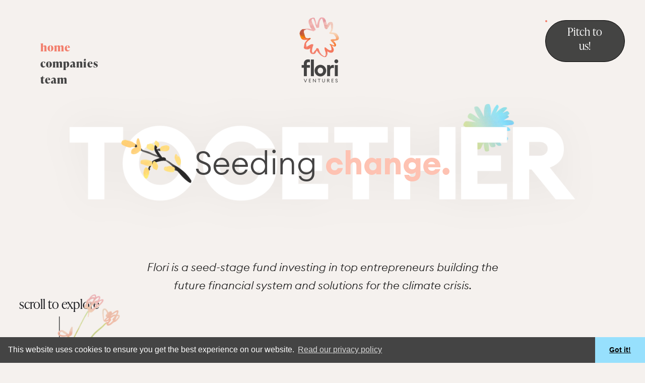

--- FILE ---
content_type: text/html
request_url: https://www.floriventures.com/
body_size: 6296
content:
<!DOCTYPE html><!-- Last Published: Thu Oct 30 2025 23:22:21 GMT+0000 (Coordinated Universal Time) --><html data-wf-domain="www.floriventures.com" data-wf-page="61b4bcf09bed360cf3ef44ab" data-wf-site="61a51fbcc47c6d57383e84ae"><head><meta charset="utf-8"/><title>Flori Ventures</title><meta content="Flori is an early-stage fund investing in top entrepreneurs building the future financial system and solutions for the climate crisis. We provide early-stage funding and strategic support to enable these startups to develop innovative solutions that could have an impact on these issues. Overall, we are a team of founders and operators and like rolling up our sleeves to deliver real value to founders." name="description"/><meta content="Flori" property="og:title"/><meta content="Flori is an early-stage fund investing in top entrepreneurs building the future financial system and solutions for the climate crisis. We provide early-stage funding and strategic support to enable these startups to develop innovative solutions that could have an impact on these issues. Overall, we are a team of founders and operators and like rolling up our sleeves to deliver real value to founders." property="og:description"/><meta content="https://cdn.prod.website-files.com/61a51fbcc47c6d57383e84ae/61b92482a1bb76523450c18f_FloriVentures_Graphic_1200x627-01.png" property="og:image"/><meta content="Flori" property="twitter:title"/><meta content="Flori is an early-stage fund investing in top entrepreneurs building the future financial system and solutions for the climate crisis. We provide early-stage funding and strategic support to enable these startups to develop innovative solutions that could have an impact on these issues. Overall, we are a team of founders and operators and like rolling up our sleeves to deliver real value to founders." property="twitter:description"/><meta content="https://cdn.prod.website-files.com/61a51fbcc47c6d57383e84ae/61b92482a1bb76523450c18f_FloriVentures_Graphic_1200x627-01.png" property="twitter:image"/><meta property="og:type" content="website"/><meta content="summary_large_image" name="twitter:card"/><meta content="width=device-width, initial-scale=1" name="viewport"/><link href="https://cdn.prod.website-files.com/61a51fbcc47c6d57383e84ae/css/flori-staging.webflow.shared.c54f98f30.css" rel="stylesheet" type="text/css"/><link href="https://fonts.googleapis.com" rel="preconnect"/><link href="https://fonts.gstatic.com" rel="preconnect" crossorigin="anonymous"/><script src="https://ajax.googleapis.com/ajax/libs/webfont/1.6.26/webfont.js" type="text/javascript"></script><script type="text/javascript">WebFont.load({  google: {    families: ["Montserrat:100,100italic,200,200italic,300,300italic,400,400italic,500,500italic,600,600italic,700,700italic,800,800italic,900,900italic"]  }});</script><script type="text/javascript">!function(o,c){var n=c.documentElement,t=" w-mod-";n.className+=t+"js",("ontouchstart"in o||o.DocumentTouch&&c instanceof DocumentTouch)&&(n.className+=t+"touch")}(window,document);</script><link href="https://cdn.prod.website-files.com/61a51fbcc47c6d57383e84ae/61a9eea13ba9724d890dcc8b_favicon-32x32.png" rel="shortcut icon" type="image/x-icon"/><link href="https://cdn.prod.website-files.com/61a51fbcc47c6d57383e84ae/61a9eef1d78e994eefb877c1_web-icon.png" rel="apple-touch-icon"/><script async="" src="https://www.googletagmanager.com/gtag/js?id=G-CG9PWGG7YV"></script><script type="text/javascript">window.dataLayer = window.dataLayer || [];function gtag(){dataLayer.push(arguments);}gtag('js', new Date());gtag('config', 'G-CG9PWGG7YV', {'anonymize_ip': false});</script><link href="//cloud.typenetwork.com/projects/6150/fontface.css/" rel="stylesheet" type="text/css">

<style>
.ivyprestoheadlinebold {
    font-family: "IvyPresto Headline Bd";
    font-display: swap;
    font-style: normal;
    font-weight: normal;
}

.ivyprestoheadlinelight {
    font-family: "IvyPresto Headline Lt";
    font-display: swap;
    font-style: normal;
    font-weight: normal;
}
</style>

<link rel="stylesheet" type="text/css" href="https://cdn.jsdelivr.net/npm/cookieconsent@3/build/cookieconsent.min.css" /><link rel="stylesheet" type="text/css" href="//cdn.jsdelivr.net/npm/slick-carousel@1.8.1/slick/slick.css"/></head><body class="body"><div data-collapse="all" data-animation="default" data-duration="900" data-easing="ease-out" data-easing2="ease-out" role="banner" class="navigation w-nav"><div class="navigation-wrap"><div class="menu"><img src="https://cdn.prod.website-files.com/61a51fbcc47c6d57383e84ae/61a5fa9dbad16988e15313e5_Menu.svg" width="35" data-w-id="94c27800-8ec5-9309-dead-a747babe93a1" alt="" class="menu-icon"/><div class="div-block menu"><a href="/" aria-current="page" class="navigation-item w-nav-link w--current">home</a><a href="/companies" class="navigation-item w-nav-link">companies</a><a href="/team" class="navigation-item w-nav-link">team</a></div></div><a href="/" aria-current="page" class="logo-link w-nav-brand w--current"><img src="https://cdn.prod.website-files.com/61a51fbcc47c6d57383e84ae/61a5fb6a476680115acebea5_Flori-logo.png" width="90" alt="" class="logo-image"/></a><a href="https://tally.so/r/mYR99v" target="_blank" class="anim-buttons joinnow w-inline-block"><div class="pickborder buttons"></div><div class="joinnow-text">Pitch to us!</div></a></div></div><div class="section creme hero new-hero-home"><div class="intro-header"><div class="intro-text"><div class="heading-jumbo">Seeding <strong class="hero-colored-text">change.</strong></div></div><div class="intro-content cc-homepage"></div></div><div class="container"><div class="motto-wrap"><div class="paragraph hero"><em>Flori is a seed-stage fund investing in top entrepreneurs building the future financial system and solutions for the climate crisis.</em><br/></div></div></div><div class="scroll-container scroll-home"><a href="#testimonials" class="link-block-3 w-inline-block"><div class="scroll">scroll to explore<br/></div></a><img src="https://cdn.prod.website-files.com/61a51fbcc47c6d57383e84ae/61a5f6427556b388401116af_Line.svg" loading="lazy" data-w-id="5fce6577-6535-f22b-82bb-069dd9c9f610" alt=""/></div><img src="https://cdn.prod.website-files.com/61a51fbcc47c6d57383e84ae/61ae485f02a1f343d4416bbe_flower-hero.png" loading="lazy" width="200" alt="" class="hero-flower flower-home"/></div><div id="testimonials" class="testimonial-section"><div class="container"><div class="change-columns-mobile w-row"><div class="w-col w-col-6"><div class="w-dyn-list"><div role="list" class="dyn-list testimonial w-dyn-items"><div role="listitem" class="w-dyn-item"><div class="testimonial-card"><div class="image-wrapper"><div class="image-container testimonial"><div class="pickborder black"></div><img src="https://cdn.prod.website-files.com/61a51fbcc47c6d359c3e84c6/61b7fca65507dac85b53d849_Ponto.png" loading="lazy" alt="" class="thumbnail"/></div></div><div class="content-block testimonial-companies"><img src="https://cdn.prod.website-files.com/61a51fbcc47c6d57383e84ae/61a60940e1597d07f26ab940_dots.svg" alt="" class="dots"/><div class="text-fixed-height"><div class="rich-text-block">Ponto is a financial infraestructure company for digital assets</div></div></div></div></div><div role="listitem" class="w-dyn-item"><div class="testimonial-card"><div class="image-wrapper"><div class="image-container testimonial"><div class="pickborder black"></div><img src="https://cdn.prod.website-files.com/61a51fbcc47c6d359c3e84c6/61b7fcaf17b4429e27a024ca_Releaf.png" loading="lazy" alt="" sizes="(max-width: 479px) 96vw, (max-width: 767px) 97vw, (max-width: 991px) 48vw, (max-width: 1919px) 49vw, 50vw" srcset="https://cdn.prod.website-files.com/61a51fbcc47c6d359c3e84c6/61b7fcaf17b4429e27a024ca_Releaf-p-500.png 500w, https://cdn.prod.website-files.com/61a51fbcc47c6d359c3e84c6/61b7fcaf17b4429e27a024ca_Releaf-p-800.png 800w, https://cdn.prod.website-files.com/61a51fbcc47c6d359c3e84c6/61b7fcaf17b4429e27a024ca_Releaf.png 1373w" class="thumbnail"/></div></div><div class="content-block testimonial-companies"><img src="https://cdn.prod.website-files.com/61a51fbcc47c6d57383e84ae/61a60940e1597d07f26ab940_dots.svg" alt="" class="dots"/><div class="text-fixed-height"><div class="rich-text-block">Releaf uses supply chain technology to get African FMCGs their ingredients cheaper.</div></div></div></div></div><div role="listitem" class="w-dyn-item"><div class="testimonial-card"><div class="image-wrapper"><div class="image-container testimonial"><div class="pickborder black"></div><img src="https://cdn.prod.website-files.com/61a51fbcc47c6d359c3e84c6/64e571de05ae6690d2b1caeb_headerLogo.min.svg" loading="lazy" alt="" class="thumbnail"/></div></div><div class="content-block testimonial-companies"><img src="https://cdn.prod.website-files.com/61a51fbcc47c6d57383e84ae/61a60940e1597d07f26ab940_dots.svg" alt="" class="dots"/><div class="text-fixed-height"><div class="rich-text-block"> MOSS is the biggest one-stop shop for carbon offset in Brazil, protecting the Amazon forest.</div></div></div></div></div><div role="listitem" class="w-dyn-item"><div class="testimonial-card"><div class="image-wrapper"><div class="image-container testimonial"><div class="pickborder black"></div><img src="https://cdn.prod.website-files.com/61a51fbcc47c6d359c3e84c6/64656e2d6174bc9ab667476b_Kickstarter_logo_2019.svg.png" loading="lazy" alt="" sizes="(max-width: 479px) 96vw, (max-width: 767px) 97vw, (max-width: 991px) 48vw, (max-width: 1919px) 49vw, 50vw" srcset="https://cdn.prod.website-files.com/61a51fbcc47c6d359c3e84c6/64656e2d6174bc9ab667476b_Kickstarter_logo_2019.svg-p-500.png 500w, https://cdn.prod.website-files.com/61a51fbcc47c6d359c3e84c6/64656e2d6174bc9ab667476b_Kickstarter_logo_2019.svg-p-800.png 800w, https://cdn.prod.website-files.com/61a51fbcc47c6d359c3e84c6/64656e2d6174bc9ab667476b_Kickstarter_logo_2019.svg-p-1080.png 1080w, https://cdn.prod.website-files.com/61a51fbcc47c6d359c3e84c6/64656e2d6174bc9ab667476b_Kickstarter_logo_2019.svg-p-1600.png 1600w, https://cdn.prod.website-files.com/61a51fbcc47c6d359c3e84c6/64656e2d6174bc9ab667476b_Kickstarter_logo_2019.svg-p-2000.png 2000w, https://cdn.prod.website-files.com/61a51fbcc47c6d359c3e84c6/64656e2d6174bc9ab667476b_Kickstarter_logo_2019.svg.png 2560w" class="thumbnail"/></div></div><div class="content-block testimonial-companies"><img src="https://cdn.prod.website-files.com/61a51fbcc47c6d57383e84ae/61a60940e1597d07f26ab940_dots.svg" alt="" class="dots"/><div class="text-fixed-height"><div class="rich-text-block">Kickstarter is one the biggest community commerce for creative projects worldwide.</div></div></div></div></div></div></div></div><div class="_200-column-right margin-bottom-mobile-60 w-col w-col-6"><h2 class="caps-title">We achieve<br/><strong class="heading-ivy">our mission<br/></strong>When our founders<strong class="heading-ivy">achieve theirs</strong></h2><div class="paragraph">From pre-seed to pre-series A. We have backed 80+ startups with $30M+ to help founders solve the most impactful problems by building scalable, technology businesses in big markets.<br/></div><a href="/companies" class="anim-buttons testimonial w-inline-block"><div class="pickborder buttons"></div><div class="text-block-2">see more</div></a></div></div></div></div><div class="section creme apply"></div><div class="section press"><div class="container wide"><h2 class="heading whats-new">See what others do not</h2><div class="mix-container"><div class="w-dyn-list"><div role="list" class="news-list w-clearfix w-dyn-items"><div role="listitem" class="collection-item news w-dyn-item"><a href="https://medium.com/floriventures/regulation-in-the-new-era-a9387d4c5947" target="_blank" class="mix news w-inline-block"><div class="image-container"><div class="w-embed"><div class="pickborder" style="border-color: !important;"></div></div><img src="https://cdn.prod.website-files.com/61a51fbcc47c6d359c3e84c6/64f5f6d2fa749671febff30a_sarah-kilian-GhtVhowMQvo-unsplas%20(1).jpg" loading="lazy" alt="" sizes="100vw" srcset="https://cdn.prod.website-files.com/61a51fbcc47c6d359c3e84c6/64f5f6d2fa749671febff30a_sarah-kilian-GhtVhowMQvo-unsplas%20(1)-p-500.jpg 500w, https://cdn.prod.website-files.com/61a51fbcc47c6d359c3e84c6/64f5f6d2fa749671febff30a_sarah-kilian-GhtVhowMQvo-unsplas%20(1)-p-800.jpg 800w, https://cdn.prod.website-files.com/61a51fbcc47c6d359c3e84c6/64f5f6d2fa749671febff30a_sarah-kilian-GhtVhowMQvo-unsplas%20(1)-p-1080.jpg 1080w, https://cdn.prod.website-files.com/61a51fbcc47c6d359c3e84c6/64f5f6d2fa749671febff30a_sarah-kilian-GhtVhowMQvo-unsplas%20(1)-p-1600.jpg 1600w, https://cdn.prod.website-files.com/61a51fbcc47c6d359c3e84c6/64f5f6d2fa749671febff30a_sarah-kilian-GhtVhowMQvo-unsplas%20(1)-p-2000.jpg 2000w, https://cdn.prod.website-files.com/61a51fbcc47c6d359c3e84c6/64f5f6d2fa749671febff30a_sarah-kilian-GhtVhowMQvo-unsplas%20(1).jpg 6000w" class="thumbnail"/></div><h4 class="worktitle">Financial Regulation Explained, why it matters</h4><div class="workproj">What is the role and evolution of financial regulation, comparing centralized and decentralized approaches.</div></a></div><div role="listitem" class="collection-item news w-dyn-item"><a href="https://medium.com/floriventures/real-world-credit-solutions-will-be-a-trillion-dollar-opportunity-ee4d5256394f" target="_blank" class="mix news w-inline-block"><div class="image-container"><div class="w-embed"><div class="pickborder" style="border-color: !important;"></div></div><img src="https://cdn.prod.website-files.com/61a51fbcc47c6d359c3e84c6/63454d0aab0053394d229089_Flori_Credit_BlogThumbnail.png" loading="lazy" alt="" sizes="100vw" srcset="https://cdn.prod.website-files.com/61a51fbcc47c6d359c3e84c6/63454d0aab0053394d229089_Flori_Credit_BlogThumbnail-p-500.png 500w, https://cdn.prod.website-files.com/61a51fbcc47c6d359c3e84c6/63454d0aab0053394d229089_Flori_Credit_BlogThumbnail-p-800.png 800w, https://cdn.prod.website-files.com/61a51fbcc47c6d359c3e84c6/63454d0aab0053394d229089_Flori_Credit_BlogThumbnail-p-1080.png 1080w, https://cdn.prod.website-files.com/61a51fbcc47c6d359c3e84c6/63454d0aab0053394d229089_Flori_Credit_BlogThumbnail-p-1600.png 1600w, https://cdn.prod.website-files.com/61a51fbcc47c6d359c3e84c6/63454d0aab0053394d229089_Flori_Credit_BlogThumbnail-p-2000.png 2000w, https://cdn.prod.website-files.com/61a51fbcc47c6d359c3e84c6/63454d0aab0053394d229089_Flori_Credit_BlogThumbnail.png 2501w" class="thumbnail"/></div><h4 class="worktitle">Real-world credit solutions</h4><div class="workproj">Why credit solutions are a trillion dollar opportunity.</div></a></div><div role="listitem" class="collection-item news w-dyn-item"><a href="https://medium.com/floriventures/token-economics-101-eb2cd1080547" target="_blank" class="mix news w-inline-block"><div class="image-container"><div class="w-embed"><div class="pickborder" style="border-color: !important;"></div></div><img src="https://cdn.prod.website-files.com/61a51fbcc47c6d359c3e84c6/64dceb12eff76ee8aa85a62e_token%20economics.jpg" loading="lazy" alt="" sizes="100vw" srcset="https://cdn.prod.website-files.com/61a51fbcc47c6d359c3e84c6/64dceb12eff76ee8aa85a62e_token%20economics-p-500.jpg 500w, https://cdn.prod.website-files.com/61a51fbcc47c6d359c3e84c6/64dceb12eff76ee8aa85a62e_token%20economics-p-800.jpg 800w, https://cdn.prod.website-files.com/61a51fbcc47c6d359c3e84c6/64dceb12eff76ee8aa85a62e_token%20economics-p-1080.jpg 1080w, https://cdn.prod.website-files.com/61a51fbcc47c6d359c3e84c6/64dceb12eff76ee8aa85a62e_token%20economics.jpg 1213w" class="thumbnail"/></div><h4 class="worktitle">Token economics 101</h4><div class="workproj">Before launching a token, start with the problem you want to solve. Learn more about Tomer&#x27;s process in designing a token in this article.</div></a></div><div role="listitem" class="collection-item news w-dyn-item"><a href="https://medium.com/@tomerbariach/not-all-stablecoins-are-created-equal-b70f88cffb90" target="_blank" class="mix news w-inline-block"><div class="image-container"><div class="w-embed"><div class="pickborder" style="border-color: !important;"></div></div><img src="https://cdn.prod.website-files.com/61a51fbcc47c6d359c3e84c6/62aada7e54e36077807201e6_300%20x%20300%20stablecoins%20blog.jpeg" loading="lazy" alt="" sizes="100vw" srcset="https://cdn.prod.website-files.com/61a51fbcc47c6d359c3e84c6/62aada7e54e36077807201e6_300%20x%20300%20stablecoins%20blog-p-500.jpeg 500w, https://cdn.prod.website-files.com/61a51fbcc47c6d359c3e84c6/62aada7e54e36077807201e6_300%20x%20300%20stablecoins%20blog.jpeg 768w" class="thumbnail"/></div><h4 class="worktitle">Not All Stablecoins Are Created Equal</h4><div class="workproj">I would love to share my two stable cents on how I analyze stablecoins when coming across them.</div></a></div></div></div></div></div></div><div class="section powerofmany"><div class="container"><div class="w-row"><div class="w-col w-col-6"><div class="image-container"><div class="pickborder"></div><img src="https://cdn.prod.website-files.com/61a51fbcc47c6d57383e84ae/651372b8c4e64d194ca820ba_4.png" loading="lazy" sizes="(max-width: 479px) 96vw, (max-width: 767px) 97vw, (max-width: 991px) 48vw, 49vw" srcset="https://cdn.prod.website-files.com/61a51fbcc47c6d57383e84ae/651372b8c4e64d194ca820ba_4-p-500.png 500w, https://cdn.prod.website-files.com/61a51fbcc47c6d57383e84ae/651372b8c4e64d194ca820ba_4-p-800.png 800w, https://cdn.prod.website-files.com/61a51fbcc47c6d57383e84ae/651372b8c4e64d194ca820ba_4-p-1080.png 1080w, https://cdn.prod.website-files.com/61a51fbcc47c6d57383e84ae/651372b8c4e64d194ca820ba_4.png 1365w" alt="" class="thumbnail"/></div><div class="w-row"><div class="w-col w-col-6"></div><div class="column w-col w-col-6"><img src="https://cdn.prod.website-files.com/61a51fbcc47c6d57383e84ae/61a972858b4f233fcebccc79_texture-2.png" loading="lazy" alt="" class="image-3"/></div></div></div><div class="_200-column-right w-col w-col-6"><h2 class="heading team-home">Meet our<br/><strong class="heading-ivy colored team">team</strong></h2><p class="paragraph powerofmany">Out team is formed by founders and operators. We like rolling up our sleeves to deliver real value to our companies and connect them with our wider community of founders and investors to amplify their impact.</p><a href="/team" class="anim-buttons w-inline-block"><div class="pickborder buttons"></div><div class="text-block-2">see more</div></a></div></div></div></div><div id="contact" class="section creme contact"><img src="https://cdn.prod.website-files.com/61a51fbcc47c6d57383e84ae/61aa055e4cf6e15400017aac_flower-bottom-footer.png" loading="lazy" width="150" alt="" class="image-6"/><div class="container"><h2 class="heading centered">Get in touch.</h2><p class="paragraph centered">Building a startup that fits with Flori? Don’t be shy, drop us a line.</p><div class="form-block w-form"><form id="email-form" name="email-form" data-name="Email Form" method="get" data-wf-page-id="61b4bcf09bed360cf3ef44ab" data-wf-element-id="689090f5-7746-e3fa-c1a2-86896e60c01a"><div class="w-row"><div class="w-col w-col-6"><label for="name">Name</label><input class="w-input" maxlength="256" name="name" data-name="Name" placeholder="" type="text" id="name"/><label for="name-2">linkedin</label><input class="w-input" maxlength="256" name="name-2" data-name="Name 2" placeholder="" type="text" id="name-2"/></div><div class="w-col w-col-6"><label for="name-2">email</label><input class="w-input" maxlength="256" name="name-3" data-name="Name 3" placeholder="" type="text" id="name-3"/><label for="email">website</label><input class="w-input" maxlength="256" name="email" data-name="Email" placeholder="" type="email" id="email" required=""/></div></div><input type="submit" data-wait="Please wait..." class="submit-button w-button" value="Submit"/></form><div class="w-form-done"><div>Thank you! Your submission has been received!</div></div><div class="w-form-fail"><div>Oops! Something went wrong while submitting the form.</div></div></div></div></div><div class="section white"><div class="footer-wrap"><a href="/" aria-current="page" class="w-inline-block w--current"><img src="https://cdn.prod.website-files.com/61a51fbcc47c6d57383e84ae/61a5fb6a476680115acebea5_Flori-logo.png" loading="lazy" alt="" class="footer-logo"/></a><a href="mailto:contact@floriventures.com" class="footer-email w-inline-block"><p class="footer-email-text">contact@floriventures.com</p></a><div class="w-layout-grid grid-2 footer"><a href="https://www.linkedin.com/company/floriventures" target="_blank" class="link-block-6 w-inline-block"><img src="https://cdn.prod.website-files.com/61a51fbcc47c6d57383e84ae/61a977e3558712d55b2dfed0_LinkedIn.svg" loading="lazy" alt="" class="social"/><img src="https://cdn.prod.website-files.com/61a51fbcc47c6d57383e84ae/61afee6e60f891c45973079b_LinkedIn-gradient.png" loading="lazy" alt=""/></a><a href="https://twitter.com/floriventures" target="_blank" class="link-block-5 w-inline-block"><img src="https://cdn.prod.website-files.com/61a51fbcc47c6d57383e84ae/61a977fc1c869745a34238c1_Twitter.svg" loading="lazy" width="40" height="40" alt="" class="social"/><img src="https://cdn.prod.website-files.com/61a51fbcc47c6d57383e84ae/61afee7f79d94b77d998d32d_Twitter-gradient.png" loading="lazy" alt=""/></a></div><div class="w-layout-grid grid-4"><a href="/privacy-policy" class="terms w-inline-block"><p class="footer-email-text">Privacy Policy</p></a><a href="/terms-of-use" class="terms w-inline-block"><p class="footer-email-text">Terms of Use</p></a></div><div class="footer-rights w-embed w-script"><div class="footer-rights">©<script language="javascript" type="text/javascript">

var today = new Date()

var year = today.getFullYear()

document.write(year)

</script> Flori Ventures. All rights reserved.</div></div></div></div><div class="w-layout-hflex"></div><script src="https://d3e54v103j8qbb.cloudfront.net/js/jquery-3.5.1.min.dc5e7f18c8.js?site=61a51fbcc47c6d57383e84ae" type="text/javascript" integrity="sha256-9/aliU8dGd2tb6OSsuzixeV4y/faTqgFtohetphbbj0=" crossorigin="anonymous"></script><script src="https://cdn.prod.website-files.com/61a51fbcc47c6d57383e84ae/js/webflow.schunk.36b8fb49256177c8.js" type="text/javascript"></script><script src="https://cdn.prod.website-files.com/61a51fbcc47c6d57383e84ae/js/webflow.schunk.8a33963c0ce4882d.js" type="text/javascript"></script><script src="https://cdn.prod.website-files.com/61a51fbcc47c6d57383e84ae/js/webflow.schunk.b4435221be879eb3.js" type="text/javascript"></script><script src="https://cdn.prod.website-files.com/61a51fbcc47c6d57383e84ae/js/webflow.5546b4f4.cb196662f010cc18.js" type="text/javascript"></script><script src="https://cdnjs.cloudflare.com/ajax/libs/mixitup/3.3.0/mixitup.min.js"></script>
<script>
  // Set the reference to the container
  const containerEl = document.querySelector (".mix-container")
  // Call the MixitUp to that container
  var mixer = mixitup(containerEl)
</script>

<!-- Start seamless-pagination custom code -->

<script src="https://cdnjs.cloudflare.com/ajax/libs/jquery.pjax/2.0.1/jquery.pjax.min.js"></script>
<script>
  var containerSelector = '#seamless-replace';
  $(document).pjax(
    '.w-pagination-wrapper a',
    containerSelector,
    {
      container: containerSelector, 
      fragment: containerSelector,
      scrollTo: false,
      timeout: 2500,
    }
  );
  // These 3 lines should reinitialize interactions
  $(document).on('pjax:end', function() {
    Webflow.require('ix2').init();
    
    window.Webflow && window.Webflow.destroy();
		window.Webflow && window.Webflow.ready();
		window.Webflow && window.Webflow.require( 'ix2' ).init();
  });
</script>

<!-- End seamless-pagination custom code -->

<script src="https://cdn.jsdelivr.net/npm/cookieconsent@3/build/cookieconsent.min.js" data-cfasync="false"></script>
<script>
window.cookieconsent.initialise({
  "palette": {
    "popup": {
      "background": "#444444",
      "text": "#ffffff"
    },
    "button": {
      "background": "#97E0FD"
    }
  },
  "theme": "edgeless",
  "content": {
    "link": "Read our privacy policy",
    "href": "/privacy-policy"
  }
});
</script><script type="text/javascript" src="//cdn.jsdelivr.net/npm/slick-carousel@1.8.1/slick/slick.min.js"></script>
<script>
$('.dyn-list').slick({
  prevArrow: '<button type="button" class="slick-prev"><img src="https://cdn.prod.website-files.com/61a51fbcc47c6d57383e84ae/61a60ac0afc70e2df86b12c4_leftarrow.svg"></button>',
  nextArrow: '<button type="button" class="slick-next"><img src="https://cdn.prod.website-files.com/61a51fbcc47c6d57383e84ae/61a60aa1a4df865b99bf3711_right-arrow.svg"></button>'
}
);
</script></body></html>

--- FILE ---
content_type: text/css
request_url: https://cdn.prod.website-files.com/61a51fbcc47c6d57383e84ae/css/flori-staging.webflow.shared.c54f98f30.css
body_size: 25016
content:
html {
  -webkit-text-size-adjust: 100%;
  -ms-text-size-adjust: 100%;
  font-family: sans-serif;
}

body {
  margin: 0;
}

article, aside, details, figcaption, figure, footer, header, hgroup, main, menu, nav, section, summary {
  display: block;
}

audio, canvas, progress, video {
  vertical-align: baseline;
  display: inline-block;
}

audio:not([controls]) {
  height: 0;
  display: none;
}

[hidden], template {
  display: none;
}

a {
  background-color: #0000;
}

a:active, a:hover {
  outline: 0;
}

abbr[title] {
  border-bottom: 1px dotted;
}

b, strong {
  font-weight: bold;
}

dfn {
  font-style: italic;
}

h1 {
  margin: .67em 0;
  font-size: 2em;
}

mark {
  color: #000;
  background: #ff0;
}

small {
  font-size: 80%;
}

sub, sup {
  vertical-align: baseline;
  font-size: 75%;
  line-height: 0;
  position: relative;
}

sup {
  top: -.5em;
}

sub {
  bottom: -.25em;
}

img {
  border: 0;
}

svg:not(:root) {
  overflow: hidden;
}

hr {
  box-sizing: content-box;
  height: 0;
}

pre {
  overflow: auto;
}

code, kbd, pre, samp {
  font-family: monospace;
  font-size: 1em;
}

button, input, optgroup, select, textarea {
  color: inherit;
  font: inherit;
  margin: 0;
}

button {
  overflow: visible;
}

button, select {
  text-transform: none;
}

button, html input[type="button"], input[type="reset"] {
  -webkit-appearance: button;
  cursor: pointer;
}

button[disabled], html input[disabled] {
  cursor: default;
}

button::-moz-focus-inner, input::-moz-focus-inner {
  border: 0;
  padding: 0;
}

input {
  line-height: normal;
}

input[type="checkbox"], input[type="radio"] {
  box-sizing: border-box;
  padding: 0;
}

input[type="number"]::-webkit-inner-spin-button, input[type="number"]::-webkit-outer-spin-button {
  height: auto;
}

input[type="search"] {
  -webkit-appearance: none;
}

input[type="search"]::-webkit-search-cancel-button, input[type="search"]::-webkit-search-decoration {
  -webkit-appearance: none;
}

legend {
  border: 0;
  padding: 0;
}

textarea {
  overflow: auto;
}

optgroup {
  font-weight: bold;
}

table {
  border-collapse: collapse;
  border-spacing: 0;
}

td, th {
  padding: 0;
}

@font-face {
  font-family: webflow-icons;
  src: url("[data-uri]") format("truetype");
  font-weight: normal;
  font-style: normal;
}

[class^="w-icon-"], [class*=" w-icon-"] {
  speak: none;
  font-variant: normal;
  text-transform: none;
  -webkit-font-smoothing: antialiased;
  -moz-osx-font-smoothing: grayscale;
  font-style: normal;
  font-weight: normal;
  line-height: 1;
  font-family: webflow-icons !important;
}

.w-icon-slider-right:before {
  content: "";
}

.w-icon-slider-left:before {
  content: "";
}

.w-icon-nav-menu:before {
  content: "";
}

.w-icon-arrow-down:before, .w-icon-dropdown-toggle:before {
  content: "";
}

.w-icon-file-upload-remove:before {
  content: "";
}

.w-icon-file-upload-icon:before {
  content: "";
}

* {
  box-sizing: border-box;
}

html {
  height: 100%;
}

body {
  color: #333;
  background-color: #fff;
  min-height: 100%;
  margin: 0;
  font-family: Arial, sans-serif;
  font-size: 14px;
  line-height: 20px;
}

img {
  vertical-align: middle;
  max-width: 100%;
  display: inline-block;
}

html.w-mod-touch * {
  background-attachment: scroll !important;
}

.w-block {
  display: block;
}

.w-inline-block {
  max-width: 100%;
  display: inline-block;
}

.w-clearfix:before, .w-clearfix:after {
  content: " ";
  grid-area: 1 / 1 / 2 / 2;
  display: table;
}

.w-clearfix:after {
  clear: both;
}

.w-hidden {
  display: none;
}

.w-button {
  color: #fff;
  line-height: inherit;
  cursor: pointer;
  background-color: #3898ec;
  border: 0;
  border-radius: 0;
  padding: 9px 15px;
  text-decoration: none;
  display: inline-block;
}

input.w-button {
  -webkit-appearance: button;
}

html[data-w-dynpage] [data-w-cloak] {
  color: #0000 !important;
}

.w-code-block {
  margin: unset;
}

pre.w-code-block code {
  all: inherit;
}

.w-optimization {
  display: contents;
}

.w-webflow-badge, .w-webflow-badge > img {
  box-sizing: unset;
  width: unset;
  height: unset;
  max-height: unset;
  max-width: unset;
  min-height: unset;
  min-width: unset;
  margin: unset;
  padding: unset;
  float: unset;
  clear: unset;
  border: unset;
  border-radius: unset;
  background: unset;
  background-image: unset;
  background-position: unset;
  background-size: unset;
  background-repeat: unset;
  background-origin: unset;
  background-clip: unset;
  background-attachment: unset;
  background-color: unset;
  box-shadow: unset;
  transform: unset;
  direction: unset;
  font-family: unset;
  font-weight: unset;
  color: unset;
  font-size: unset;
  line-height: unset;
  font-style: unset;
  font-variant: unset;
  text-align: unset;
  letter-spacing: unset;
  -webkit-text-decoration: unset;
  text-decoration: unset;
  text-indent: unset;
  text-transform: unset;
  list-style-type: unset;
  text-shadow: unset;
  vertical-align: unset;
  cursor: unset;
  white-space: unset;
  word-break: unset;
  word-spacing: unset;
  word-wrap: unset;
  transition: unset;
}

.w-webflow-badge {
  white-space: nowrap;
  cursor: pointer;
  box-shadow: 0 0 0 1px #0000001a, 0 1px 3px #0000001a;
  visibility: visible !important;
  opacity: 1 !important;
  z-index: 2147483647 !important;
  color: #aaadb0 !important;
  overflow: unset !important;
  background-color: #fff !important;
  border-radius: 3px !important;
  width: auto !important;
  height: auto !important;
  margin: 0 !important;
  padding: 6px !important;
  font-size: 12px !important;
  line-height: 14px !important;
  text-decoration: none !important;
  display: inline-block !important;
  position: fixed !important;
  inset: auto 12px 12px auto !important;
  transform: none !important;
}

.w-webflow-badge > img {
  position: unset;
  visibility: unset !important;
  opacity: 1 !important;
  vertical-align: middle !important;
  display: inline-block !important;
}

h1, h2, h3, h4, h5, h6 {
  margin-bottom: 10px;
  font-weight: bold;
}

h1 {
  margin-top: 20px;
  font-size: 38px;
  line-height: 44px;
}

h2 {
  margin-top: 20px;
  font-size: 32px;
  line-height: 36px;
}

h3 {
  margin-top: 20px;
  font-size: 24px;
  line-height: 30px;
}

h4 {
  margin-top: 10px;
  font-size: 18px;
  line-height: 24px;
}

h5 {
  margin-top: 10px;
  font-size: 14px;
  line-height: 20px;
}

h6 {
  margin-top: 10px;
  font-size: 12px;
  line-height: 18px;
}

p {
  margin-top: 0;
  margin-bottom: 10px;
}

blockquote {
  border-left: 5px solid #e2e2e2;
  margin: 0 0 10px;
  padding: 10px 20px;
  font-size: 18px;
  line-height: 22px;
}

figure {
  margin: 0 0 10px;
}

figcaption {
  text-align: center;
  margin-top: 5px;
}

ul, ol {
  margin-top: 0;
  margin-bottom: 10px;
  padding-left: 40px;
}

.w-list-unstyled {
  padding-left: 0;
  list-style: none;
}

.w-embed:before, .w-embed:after {
  content: " ";
  grid-area: 1 / 1 / 2 / 2;
  display: table;
}

.w-embed:after {
  clear: both;
}

.w-video {
  width: 100%;
  padding: 0;
  position: relative;
}

.w-video iframe, .w-video object, .w-video embed {
  border: none;
  width: 100%;
  height: 100%;
  position: absolute;
  top: 0;
  left: 0;
}

fieldset {
  border: 0;
  margin: 0;
  padding: 0;
}

button, [type="button"], [type="reset"] {
  cursor: pointer;
  -webkit-appearance: button;
  border: 0;
}

.w-form {
  margin: 0 0 15px;
}

.w-form-done {
  text-align: center;
  background-color: #ddd;
  padding: 20px;
  display: none;
}

.w-form-fail {
  background-color: #ffdede;
  margin-top: 10px;
  padding: 10px;
  display: none;
}

label {
  margin-bottom: 5px;
  font-weight: bold;
  display: block;
}

.w-input, .w-select {
  color: #333;
  vertical-align: middle;
  background-color: #fff;
  border: 1px solid #ccc;
  width: 100%;
  height: 38px;
  margin-bottom: 10px;
  padding: 8px 12px;
  font-size: 14px;
  line-height: 1.42857;
  display: block;
}

.w-input::placeholder, .w-select::placeholder {
  color: #999;
}

.w-input:focus, .w-select:focus {
  border-color: #3898ec;
  outline: 0;
}

.w-input[disabled], .w-select[disabled], .w-input[readonly], .w-select[readonly], fieldset[disabled] .w-input, fieldset[disabled] .w-select {
  cursor: not-allowed;
}

.w-input[disabled]:not(.w-input-disabled), .w-select[disabled]:not(.w-input-disabled), .w-input[readonly], .w-select[readonly], fieldset[disabled]:not(.w-input-disabled) .w-input, fieldset[disabled]:not(.w-input-disabled) .w-select {
  background-color: #eee;
}

textarea.w-input, textarea.w-select {
  height: auto;
}

.w-select {
  background-color: #f3f3f3;
}

.w-select[multiple] {
  height: auto;
}

.w-form-label {
  cursor: pointer;
  margin-bottom: 0;
  font-weight: normal;
  display: inline-block;
}

.w-radio {
  margin-bottom: 5px;
  padding-left: 20px;
  display: block;
}

.w-radio:before, .w-radio:after {
  content: " ";
  grid-area: 1 / 1 / 2 / 2;
  display: table;
}

.w-radio:after {
  clear: both;
}

.w-radio-input {
  float: left;
  margin: 3px 0 0 -20px;
  line-height: normal;
}

.w-file-upload {
  margin-bottom: 10px;
  display: block;
}

.w-file-upload-input {
  opacity: 0;
  z-index: -100;
  width: .1px;
  height: .1px;
  position: absolute;
  overflow: hidden;
}

.w-file-upload-default, .w-file-upload-uploading, .w-file-upload-success {
  color: #333;
  display: inline-block;
}

.w-file-upload-error {
  margin-top: 10px;
  display: block;
}

.w-file-upload-default.w-hidden, .w-file-upload-uploading.w-hidden, .w-file-upload-error.w-hidden, .w-file-upload-success.w-hidden {
  display: none;
}

.w-file-upload-uploading-btn {
  cursor: pointer;
  background-color: #fafafa;
  border: 1px solid #ccc;
  margin: 0;
  padding: 8px 12px;
  font-size: 14px;
  font-weight: normal;
  display: flex;
}

.w-file-upload-file {
  background-color: #fafafa;
  border: 1px solid #ccc;
  flex-grow: 1;
  justify-content: space-between;
  margin: 0;
  padding: 8px 9px 8px 11px;
  display: flex;
}

.w-file-upload-file-name {
  font-size: 14px;
  font-weight: normal;
  display: block;
}

.w-file-remove-link {
  cursor: pointer;
  width: auto;
  height: auto;
  margin-top: 3px;
  margin-left: 10px;
  padding: 3px;
  display: block;
}

.w-icon-file-upload-remove {
  margin: auto;
  font-size: 10px;
}

.w-file-upload-error-msg {
  color: #ea384c;
  padding: 2px 0;
  display: inline-block;
}

.w-file-upload-info {
  padding: 0 12px;
  line-height: 38px;
  display: inline-block;
}

.w-file-upload-label {
  cursor: pointer;
  background-color: #fafafa;
  border: 1px solid #ccc;
  margin: 0;
  padding: 8px 12px;
  font-size: 14px;
  font-weight: normal;
  display: inline-block;
}

.w-icon-file-upload-icon, .w-icon-file-upload-uploading {
  width: 20px;
  margin-right: 8px;
  display: inline-block;
}

.w-icon-file-upload-uploading {
  height: 20px;
}

.w-container {
  max-width: 940px;
  margin-left: auto;
  margin-right: auto;
}

.w-container:before, .w-container:after {
  content: " ";
  grid-area: 1 / 1 / 2 / 2;
  display: table;
}

.w-container:after {
  clear: both;
}

.w-container .w-row {
  margin-left: -10px;
  margin-right: -10px;
}

.w-row:before, .w-row:after {
  content: " ";
  grid-area: 1 / 1 / 2 / 2;
  display: table;
}

.w-row:after {
  clear: both;
}

.w-row .w-row {
  margin-left: 0;
  margin-right: 0;
}

.w-col {
  float: left;
  width: 100%;
  min-height: 1px;
  padding-left: 10px;
  padding-right: 10px;
  position: relative;
}

.w-col .w-col {
  padding-left: 0;
  padding-right: 0;
}

.w-col-1 {
  width: 8.33333%;
}

.w-col-2 {
  width: 16.6667%;
}

.w-col-3 {
  width: 25%;
}

.w-col-4 {
  width: 33.3333%;
}

.w-col-5 {
  width: 41.6667%;
}

.w-col-6 {
  width: 50%;
}

.w-col-7 {
  width: 58.3333%;
}

.w-col-8 {
  width: 66.6667%;
}

.w-col-9 {
  width: 75%;
}

.w-col-10 {
  width: 83.3333%;
}

.w-col-11 {
  width: 91.6667%;
}

.w-col-12 {
  width: 100%;
}

.w-hidden-main {
  display: none !important;
}

@media screen and (max-width: 991px) {
  .w-container {
    max-width: 728px;
  }

  .w-hidden-main {
    display: inherit !important;
  }

  .w-hidden-medium {
    display: none !important;
  }

  .w-col-medium-1 {
    width: 8.33333%;
  }

  .w-col-medium-2 {
    width: 16.6667%;
  }

  .w-col-medium-3 {
    width: 25%;
  }

  .w-col-medium-4 {
    width: 33.3333%;
  }

  .w-col-medium-5 {
    width: 41.6667%;
  }

  .w-col-medium-6 {
    width: 50%;
  }

  .w-col-medium-7 {
    width: 58.3333%;
  }

  .w-col-medium-8 {
    width: 66.6667%;
  }

  .w-col-medium-9 {
    width: 75%;
  }

  .w-col-medium-10 {
    width: 83.3333%;
  }

  .w-col-medium-11 {
    width: 91.6667%;
  }

  .w-col-medium-12 {
    width: 100%;
  }

  .w-col-stack {
    width: 100%;
    left: auto;
    right: auto;
  }
}

@media screen and (max-width: 767px) {
  .w-hidden-main, .w-hidden-medium {
    display: inherit !important;
  }

  .w-hidden-small {
    display: none !important;
  }

  .w-row, .w-container .w-row {
    margin-left: 0;
    margin-right: 0;
  }

  .w-col {
    width: 100%;
    left: auto;
    right: auto;
  }

  .w-col-small-1 {
    width: 8.33333%;
  }

  .w-col-small-2 {
    width: 16.6667%;
  }

  .w-col-small-3 {
    width: 25%;
  }

  .w-col-small-4 {
    width: 33.3333%;
  }

  .w-col-small-5 {
    width: 41.6667%;
  }

  .w-col-small-6 {
    width: 50%;
  }

  .w-col-small-7 {
    width: 58.3333%;
  }

  .w-col-small-8 {
    width: 66.6667%;
  }

  .w-col-small-9 {
    width: 75%;
  }

  .w-col-small-10 {
    width: 83.3333%;
  }

  .w-col-small-11 {
    width: 91.6667%;
  }

  .w-col-small-12 {
    width: 100%;
  }
}

@media screen and (max-width: 479px) {
  .w-container {
    max-width: none;
  }

  .w-hidden-main, .w-hidden-medium, .w-hidden-small {
    display: inherit !important;
  }

  .w-hidden-tiny {
    display: none !important;
  }

  .w-col {
    width: 100%;
  }

  .w-col-tiny-1 {
    width: 8.33333%;
  }

  .w-col-tiny-2 {
    width: 16.6667%;
  }

  .w-col-tiny-3 {
    width: 25%;
  }

  .w-col-tiny-4 {
    width: 33.3333%;
  }

  .w-col-tiny-5 {
    width: 41.6667%;
  }

  .w-col-tiny-6 {
    width: 50%;
  }

  .w-col-tiny-7 {
    width: 58.3333%;
  }

  .w-col-tiny-8 {
    width: 66.6667%;
  }

  .w-col-tiny-9 {
    width: 75%;
  }

  .w-col-tiny-10 {
    width: 83.3333%;
  }

  .w-col-tiny-11 {
    width: 91.6667%;
  }

  .w-col-tiny-12 {
    width: 100%;
  }
}

.w-widget {
  position: relative;
}

.w-widget-map {
  width: 100%;
  height: 400px;
}

.w-widget-map label {
  width: auto;
  display: inline;
}

.w-widget-map img {
  max-width: inherit;
}

.w-widget-map .gm-style-iw {
  text-align: center;
}

.w-widget-map .gm-style-iw > button {
  display: none !important;
}

.w-widget-twitter {
  overflow: hidden;
}

.w-widget-twitter-count-shim {
  vertical-align: top;
  text-align: center;
  background: #fff;
  border: 1px solid #758696;
  border-radius: 3px;
  width: 28px;
  height: 20px;
  display: inline-block;
  position: relative;
}

.w-widget-twitter-count-shim * {
  pointer-events: none;
  -webkit-user-select: none;
  user-select: none;
}

.w-widget-twitter-count-shim .w-widget-twitter-count-inner {
  text-align: center;
  color: #999;
  font-family: serif;
  font-size: 15px;
  line-height: 12px;
  position: relative;
}

.w-widget-twitter-count-shim .w-widget-twitter-count-clear {
  display: block;
  position: relative;
}

.w-widget-twitter-count-shim.w--large {
  width: 36px;
  height: 28px;
}

.w-widget-twitter-count-shim.w--large .w-widget-twitter-count-inner {
  font-size: 18px;
  line-height: 18px;
}

.w-widget-twitter-count-shim:not(.w--vertical) {
  margin-left: 5px;
  margin-right: 8px;
}

.w-widget-twitter-count-shim:not(.w--vertical).w--large {
  margin-left: 6px;
}

.w-widget-twitter-count-shim:not(.w--vertical):before, .w-widget-twitter-count-shim:not(.w--vertical):after {
  content: " ";
  pointer-events: none;
  border: solid #0000;
  width: 0;
  height: 0;
  position: absolute;
  top: 50%;
  left: 0;
}

.w-widget-twitter-count-shim:not(.w--vertical):before {
  border-width: 4px;
  border-color: #75869600 #5d6c7b #75869600 #75869600;
  margin-top: -4px;
  margin-left: -9px;
}

.w-widget-twitter-count-shim:not(.w--vertical).w--large:before {
  border-width: 5px;
  margin-top: -5px;
  margin-left: -10px;
}

.w-widget-twitter-count-shim:not(.w--vertical):after {
  border-width: 4px;
  border-color: #fff0 #fff #fff0 #fff0;
  margin-top: -4px;
  margin-left: -8px;
}

.w-widget-twitter-count-shim:not(.w--vertical).w--large:after {
  border-width: 5px;
  margin-top: -5px;
  margin-left: -9px;
}

.w-widget-twitter-count-shim.w--vertical {
  width: 61px;
  height: 33px;
  margin-bottom: 8px;
}

.w-widget-twitter-count-shim.w--vertical:before, .w-widget-twitter-count-shim.w--vertical:after {
  content: " ";
  pointer-events: none;
  border: solid #0000;
  width: 0;
  height: 0;
  position: absolute;
  top: 100%;
  left: 50%;
}

.w-widget-twitter-count-shim.w--vertical:before {
  border-width: 5px;
  border-color: #5d6c7b #75869600 #75869600;
  margin-left: -5px;
}

.w-widget-twitter-count-shim.w--vertical:after {
  border-width: 4px;
  border-color: #fff #fff0 #fff0;
  margin-left: -4px;
}

.w-widget-twitter-count-shim.w--vertical .w-widget-twitter-count-inner {
  font-size: 18px;
  line-height: 22px;
}

.w-widget-twitter-count-shim.w--vertical.w--large {
  width: 76px;
}

.w-background-video {
  color: #fff;
  height: 500px;
  position: relative;
  overflow: hidden;
}

.w-background-video > video {
  object-fit: cover;
  z-index: -100;
  background-position: 50%;
  background-size: cover;
  width: 100%;
  height: 100%;
  margin: auto;
  position: absolute;
  inset: -100%;
}

.w-background-video > video::-webkit-media-controls-start-playback-button {
  -webkit-appearance: none;
  display: none !important;
}

.w-background-video--control {
  background-color: #0000;
  padding: 0;
  position: absolute;
  bottom: 1em;
  right: 1em;
}

.w-background-video--control > [hidden] {
  display: none !important;
}

.w-slider {
  text-align: center;
  clear: both;
  -webkit-tap-highlight-color: #0000;
  tap-highlight-color: #0000;
  background: #ddd;
  height: 300px;
  position: relative;
}

.w-slider-mask {
  z-index: 1;
  white-space: nowrap;
  height: 100%;
  display: block;
  position: relative;
  left: 0;
  right: 0;
  overflow: hidden;
}

.w-slide {
  vertical-align: top;
  white-space: normal;
  text-align: left;
  width: 100%;
  height: 100%;
  display: inline-block;
  position: relative;
}

.w-slider-nav {
  z-index: 2;
  text-align: center;
  -webkit-tap-highlight-color: #0000;
  tap-highlight-color: #0000;
  height: 40px;
  margin: auto;
  padding-top: 10px;
  position: absolute;
  inset: auto 0 0;
}

.w-slider-nav.w-round > div {
  border-radius: 100%;
}

.w-slider-nav.w-num > div {
  font-size: inherit;
  line-height: inherit;
  width: auto;
  height: auto;
  padding: .2em .5em;
}

.w-slider-nav.w-shadow > div {
  box-shadow: 0 0 3px #3336;
}

.w-slider-nav-invert {
  color: #fff;
}

.w-slider-nav-invert > div {
  background-color: #2226;
}

.w-slider-nav-invert > div.w-active {
  background-color: #222;
}

.w-slider-dot {
  cursor: pointer;
  background-color: #fff6;
  width: 1em;
  height: 1em;
  margin: 0 3px .5em;
  transition: background-color .1s, color .1s;
  display: inline-block;
  position: relative;
}

.w-slider-dot.w-active {
  background-color: #fff;
}

.w-slider-dot:focus {
  outline: none;
  box-shadow: 0 0 0 2px #fff;
}

.w-slider-dot:focus.w-active {
  box-shadow: none;
}

.w-slider-arrow-left, .w-slider-arrow-right {
  cursor: pointer;
  color: #fff;
  -webkit-tap-highlight-color: #0000;
  tap-highlight-color: #0000;
  -webkit-user-select: none;
  user-select: none;
  width: 80px;
  margin: auto;
  font-size: 40px;
  position: absolute;
  inset: 0;
  overflow: hidden;
}

.w-slider-arrow-left [class^="w-icon-"], .w-slider-arrow-right [class^="w-icon-"], .w-slider-arrow-left [class*=" w-icon-"], .w-slider-arrow-right [class*=" w-icon-"] {
  position: absolute;
}

.w-slider-arrow-left:focus, .w-slider-arrow-right:focus {
  outline: 0;
}

.w-slider-arrow-left {
  z-index: 3;
  right: auto;
}

.w-slider-arrow-right {
  z-index: 4;
  left: auto;
}

.w-icon-slider-left, .w-icon-slider-right {
  width: 1em;
  height: 1em;
  margin: auto;
  inset: 0;
}

.w-slider-aria-label {
  clip: rect(0 0 0 0);
  border: 0;
  width: 1px;
  height: 1px;
  margin: -1px;
  padding: 0;
  position: absolute;
  overflow: hidden;
}

.w-slider-force-show {
  display: block !important;
}

.w-dropdown {
  text-align: left;
  z-index: 900;
  margin-left: auto;
  margin-right: auto;
  display: inline-block;
  position: relative;
}

.w-dropdown-btn, .w-dropdown-toggle, .w-dropdown-link {
  vertical-align: top;
  color: #222;
  text-align: left;
  white-space: nowrap;
  margin-left: auto;
  margin-right: auto;
  padding: 20px;
  text-decoration: none;
  position: relative;
}

.w-dropdown-toggle {
  -webkit-user-select: none;
  user-select: none;
  cursor: pointer;
  padding-right: 40px;
  display: inline-block;
}

.w-dropdown-toggle:focus {
  outline: 0;
}

.w-icon-dropdown-toggle {
  width: 1em;
  height: 1em;
  margin: auto 20px auto auto;
  position: absolute;
  top: 0;
  bottom: 0;
  right: 0;
}

.w-dropdown-list {
  background: #ddd;
  min-width: 100%;
  display: none;
  position: absolute;
}

.w-dropdown-list.w--open {
  display: block;
}

.w-dropdown-link {
  color: #222;
  padding: 10px 20px;
  display: block;
}

.w-dropdown-link.w--current {
  color: #0082f3;
}

.w-dropdown-link:focus {
  outline: 0;
}

@media screen and (max-width: 767px) {
  .w-nav-brand {
    padding-left: 10px;
  }
}

.w-lightbox-backdrop {
  cursor: auto;
  letter-spacing: normal;
  text-indent: 0;
  text-shadow: none;
  text-transform: none;
  visibility: visible;
  white-space: normal;
  word-break: normal;
  word-spacing: normal;
  word-wrap: normal;
  color: #fff;
  text-align: center;
  z-index: 2000;
  opacity: 0;
  -webkit-user-select: none;
  -moz-user-select: none;
  -webkit-tap-highlight-color: transparent;
  background: #000000e6;
  outline: 0;
  font-family: Helvetica Neue, Helvetica, Ubuntu, Segoe UI, Verdana, sans-serif;
  font-size: 17px;
  font-style: normal;
  font-weight: 300;
  line-height: 1.2;
  list-style: disc;
  position: fixed;
  inset: 0;
  -webkit-transform: translate(0);
}

.w-lightbox-backdrop, .w-lightbox-container {
  -webkit-overflow-scrolling: touch;
  height: 100%;
  overflow: auto;
}

.w-lightbox-content {
  height: 100vh;
  position: relative;
  overflow: hidden;
}

.w-lightbox-view {
  opacity: 0;
  width: 100vw;
  height: 100vh;
  position: absolute;
}

.w-lightbox-view:before {
  content: "";
  height: 100vh;
}

.w-lightbox-group, .w-lightbox-group .w-lightbox-view, .w-lightbox-group .w-lightbox-view:before {
  height: 86vh;
}

.w-lightbox-frame, .w-lightbox-view:before {
  vertical-align: middle;
  display: inline-block;
}

.w-lightbox-figure {
  margin: 0;
  position: relative;
}

.w-lightbox-group .w-lightbox-figure {
  cursor: pointer;
}

.w-lightbox-img {
  width: auto;
  max-width: none;
  height: auto;
}

.w-lightbox-image {
  float: none;
  max-width: 100vw;
  max-height: 100vh;
  display: block;
}

.w-lightbox-group .w-lightbox-image {
  max-height: 86vh;
}

.w-lightbox-caption {
  text-align: left;
  text-overflow: ellipsis;
  white-space: nowrap;
  background: #0006;
  padding: .5em 1em;
  position: absolute;
  bottom: 0;
  left: 0;
  right: 0;
  overflow: hidden;
}

.w-lightbox-embed {
  width: 100%;
  height: 100%;
  position: absolute;
  inset: 0;
}

.w-lightbox-control {
  cursor: pointer;
  background-position: center;
  background-repeat: no-repeat;
  background-size: 24px;
  width: 4em;
  transition: all .3s;
  position: absolute;
  top: 0;
}

.w-lightbox-left {
  background-image: url("[data-uri]");
  display: none;
  bottom: 0;
  left: 0;
}

.w-lightbox-right {
  background-image: url("[data-uri]");
  display: none;
  bottom: 0;
  right: 0;
}

.w-lightbox-close {
  background-image: url("[data-uri]");
  background-size: 18px;
  height: 2.6em;
  right: 0;
}

.w-lightbox-strip {
  white-space: nowrap;
  padding: 0 1vh;
  line-height: 0;
  position: absolute;
  bottom: 0;
  left: 0;
  right: 0;
  overflow: auto hidden;
}

.w-lightbox-item {
  box-sizing: content-box;
  cursor: pointer;
  width: 10vh;
  padding: 2vh 1vh;
  display: inline-block;
  -webkit-transform: translate3d(0, 0, 0);
}

.w-lightbox-active {
  opacity: .3;
}

.w-lightbox-thumbnail {
  background: #222;
  height: 10vh;
  position: relative;
  overflow: hidden;
}

.w-lightbox-thumbnail-image {
  position: absolute;
  top: 0;
  left: 0;
}

.w-lightbox-thumbnail .w-lightbox-tall {
  width: 100%;
  top: 50%;
  transform: translate(0, -50%);
}

.w-lightbox-thumbnail .w-lightbox-wide {
  height: 100%;
  left: 50%;
  transform: translate(-50%);
}

.w-lightbox-spinner {
  box-sizing: border-box;
  border: 5px solid #0006;
  border-radius: 50%;
  width: 40px;
  height: 40px;
  margin-top: -20px;
  margin-left: -20px;
  animation: .8s linear infinite spin;
  position: absolute;
  top: 50%;
  left: 50%;
}

.w-lightbox-spinner:after {
  content: "";
  border: 3px solid #0000;
  border-bottom-color: #fff;
  border-radius: 50%;
  position: absolute;
  inset: -4px;
}

.w-lightbox-hide {
  display: none;
}

.w-lightbox-noscroll {
  overflow: hidden;
}

@media (min-width: 768px) {
  .w-lightbox-content {
    height: 96vh;
    margin-top: 2vh;
  }

  .w-lightbox-view, .w-lightbox-view:before {
    height: 96vh;
  }

  .w-lightbox-group, .w-lightbox-group .w-lightbox-view, .w-lightbox-group .w-lightbox-view:before {
    height: 84vh;
  }

  .w-lightbox-image {
    max-width: 96vw;
    max-height: 96vh;
  }

  .w-lightbox-group .w-lightbox-image {
    max-width: 82.3vw;
    max-height: 84vh;
  }

  .w-lightbox-left, .w-lightbox-right {
    opacity: .5;
    display: block;
  }

  .w-lightbox-close {
    opacity: .8;
  }

  .w-lightbox-control:hover {
    opacity: 1;
  }
}

.w-lightbox-inactive, .w-lightbox-inactive:hover {
  opacity: 0;
}

.w-richtext:before, .w-richtext:after {
  content: " ";
  grid-area: 1 / 1 / 2 / 2;
  display: table;
}

.w-richtext:after {
  clear: both;
}

.w-richtext[contenteditable="true"]:before, .w-richtext[contenteditable="true"]:after {
  white-space: initial;
}

.w-richtext ol, .w-richtext ul {
  overflow: hidden;
}

.w-richtext .w-richtext-figure-selected.w-richtext-figure-type-video div:after, .w-richtext .w-richtext-figure-selected[data-rt-type="video"] div:after, .w-richtext .w-richtext-figure-selected.w-richtext-figure-type-image div, .w-richtext .w-richtext-figure-selected[data-rt-type="image"] div {
  outline: 2px solid #2895f7;
}

.w-richtext figure.w-richtext-figure-type-video > div:after, .w-richtext figure[data-rt-type="video"] > div:after {
  content: "";
  display: none;
  position: absolute;
  inset: 0;
}

.w-richtext figure {
  max-width: 60%;
  position: relative;
}

.w-richtext figure > div:before {
  cursor: default !important;
}

.w-richtext figure img {
  width: 100%;
}

.w-richtext figure figcaption.w-richtext-figcaption-placeholder {
  opacity: .6;
}

.w-richtext figure div {
  color: #0000;
  font-size: 0;
}

.w-richtext figure.w-richtext-figure-type-image, .w-richtext figure[data-rt-type="image"] {
  display: table;
}

.w-richtext figure.w-richtext-figure-type-image > div, .w-richtext figure[data-rt-type="image"] > div {
  display: inline-block;
}

.w-richtext figure.w-richtext-figure-type-image > figcaption, .w-richtext figure[data-rt-type="image"] > figcaption {
  caption-side: bottom;
  display: table-caption;
}

.w-richtext figure.w-richtext-figure-type-video, .w-richtext figure[data-rt-type="video"] {
  width: 60%;
  height: 0;
}

.w-richtext figure.w-richtext-figure-type-video iframe, .w-richtext figure[data-rt-type="video"] iframe {
  width: 100%;
  height: 100%;
  position: absolute;
  top: 0;
  left: 0;
}

.w-richtext figure.w-richtext-figure-type-video > div, .w-richtext figure[data-rt-type="video"] > div {
  width: 100%;
}

.w-richtext figure.w-richtext-align-center {
  clear: both;
  margin-left: auto;
  margin-right: auto;
}

.w-richtext figure.w-richtext-align-center.w-richtext-figure-type-image > div, .w-richtext figure.w-richtext-align-center[data-rt-type="image"] > div {
  max-width: 100%;
}

.w-richtext figure.w-richtext-align-normal {
  clear: both;
}

.w-richtext figure.w-richtext-align-fullwidth {
  text-align: center;
  clear: both;
  width: 100%;
  max-width: 100%;
  margin-left: auto;
  margin-right: auto;
  display: block;
}

.w-richtext figure.w-richtext-align-fullwidth > div {
  padding-bottom: inherit;
  display: inline-block;
}

.w-richtext figure.w-richtext-align-fullwidth > figcaption {
  display: block;
}

.w-richtext figure.w-richtext-align-floatleft {
  float: left;
  clear: none;
  margin-right: 15px;
}

.w-richtext figure.w-richtext-align-floatright {
  float: right;
  clear: none;
  margin-left: 15px;
}

.w-nav {
  z-index: 1000;
  background: #ddd;
  position: relative;
}

.w-nav:before, .w-nav:after {
  content: " ";
  grid-area: 1 / 1 / 2 / 2;
  display: table;
}

.w-nav:after {
  clear: both;
}

.w-nav-brand {
  float: left;
  color: #333;
  text-decoration: none;
  position: relative;
}

.w-nav-link {
  vertical-align: top;
  color: #222;
  text-align: left;
  margin-left: auto;
  margin-right: auto;
  padding: 20px;
  text-decoration: none;
  display: inline-block;
  position: relative;
}

.w-nav-link.w--current {
  color: #0082f3;
}

.w-nav-menu {
  float: right;
  position: relative;
}

[data-nav-menu-open] {
  text-align: center;
  background: #c8c8c8;
  min-width: 200px;
  position: absolute;
  top: 100%;
  left: 0;
  right: 0;
  overflow: visible;
  display: block !important;
}

.w--nav-link-open {
  display: block;
  position: relative;
}

.w-nav-overlay {
  width: 100%;
  display: none;
  position: absolute;
  top: 100%;
  left: 0;
  right: 0;
  overflow: hidden;
}

.w-nav-overlay [data-nav-menu-open] {
  top: 0;
}

.w-nav[data-animation="over-left"] .w-nav-overlay {
  width: auto;
}

.w-nav[data-animation="over-left"] .w-nav-overlay, .w-nav[data-animation="over-left"] [data-nav-menu-open] {
  z-index: 1;
  top: 0;
  right: auto;
}

.w-nav[data-animation="over-right"] .w-nav-overlay {
  width: auto;
}

.w-nav[data-animation="over-right"] .w-nav-overlay, .w-nav[data-animation="over-right"] [data-nav-menu-open] {
  z-index: 1;
  top: 0;
  left: auto;
}

.w-nav-button {
  float: right;
  cursor: pointer;
  -webkit-tap-highlight-color: #0000;
  tap-highlight-color: #0000;
  -webkit-user-select: none;
  user-select: none;
  padding: 18px;
  font-size: 24px;
  display: none;
  position: relative;
}

.w-nav-button:focus {
  outline: 0;
}

.w-nav-button.w--open {
  color: #fff;
  background-color: #c8c8c8;
}

.w-nav[data-collapse="all"] .w-nav-menu {
  display: none;
}

.w-nav[data-collapse="all"] .w-nav-button, .w--nav-dropdown-open, .w--nav-dropdown-toggle-open {
  display: block;
}

.w--nav-dropdown-list-open {
  position: static;
}

@media screen and (max-width: 991px) {
  .w-nav[data-collapse="medium"] .w-nav-menu {
    display: none;
  }

  .w-nav[data-collapse="medium"] .w-nav-button {
    display: block;
  }
}

@media screen and (max-width: 767px) {
  .w-nav[data-collapse="small"] .w-nav-menu {
    display: none;
  }

  .w-nav[data-collapse="small"] .w-nav-button {
    display: block;
  }

  .w-nav-brand {
    padding-left: 10px;
  }
}

@media screen and (max-width: 479px) {
  .w-nav[data-collapse="tiny"] .w-nav-menu {
    display: none;
  }

  .w-nav[data-collapse="tiny"] .w-nav-button {
    display: block;
  }
}

.w-tabs {
  position: relative;
}

.w-tabs:before, .w-tabs:after {
  content: " ";
  grid-area: 1 / 1 / 2 / 2;
  display: table;
}

.w-tabs:after {
  clear: both;
}

.w-tab-menu {
  position: relative;
}

.w-tab-link {
  vertical-align: top;
  text-align: left;
  cursor: pointer;
  color: #222;
  background-color: #ddd;
  padding: 9px 30px;
  text-decoration: none;
  display: inline-block;
  position: relative;
}

.w-tab-link.w--current {
  background-color: #c8c8c8;
}

.w-tab-link:focus {
  outline: 0;
}

.w-tab-content {
  display: block;
  position: relative;
  overflow: hidden;
}

.w-tab-pane {
  display: none;
  position: relative;
}

.w--tab-active {
  display: block;
}

@media screen and (max-width: 479px) {
  .w-tab-link {
    display: block;
  }
}

.w-ix-emptyfix:after {
  content: "";
}

@keyframes spin {
  0% {
    transform: rotate(0);
  }

  100% {
    transform: rotate(360deg);
  }
}

.w-dyn-empty {
  background-color: #ddd;
  padding: 10px;
}

.w-dyn-hide, .w-dyn-bind-empty, .w-condition-invisible {
  display: none !important;
}

.wf-layout-layout {
  display: grid;
}

@font-face {
  font-family: Bacalisties;
  src: url("https://cdn.prod.website-files.com/61a51fbcc47c6d57383e84ae/61a52fcef30dec07cf91f91a_Bacalisties.woff2") format("woff2"), url("https://cdn.prod.website-files.com/61a51fbcc47c6d57383e84ae/61a5305005e8ef28a8e66390_Bacalisties.eot") format("embedded-opentype"), url("https://cdn.prod.website-files.com/61a51fbcc47c6d57383e84ae/61a53049fc4f6972309f0ec1_Bacalisties.ttf") format("truetype");
  font-weight: 400;
  font-style: normal;
  font-display: swap;
}

@font-face {
  font-family: Euclidcirculara webxl;
  src: url("https://cdn.prod.website-files.com/61a51fbcc47c6d57383e84ae/61a52ed40063ef56dcd39176_EuclidCircularA-BoldItalic-WebXL.woff2") format("woff2"), url("https://cdn.prod.website-files.com/61a51fbcc47c6d57383e84ae/61a52ed43105e3de93fbc818_EuclidCircularA-BoldItalic-WebXL.eot") format("embedded-opentype"), url("https://cdn.prod.website-files.com/61a51fbcc47c6d57383e84ae/61a52ed4e59fe1a5cd22de3e_EuclidCircularA-BoldItalic-WebXL.woff") format("woff"), url("https://cdn.prod.website-files.com/61a51fbcc47c6d57383e84ae/61a52ed4e59fe1282022de3d_EuclidCircularA-BoldItalic-WebXL.ttf") format("truetype"), url("https://cdn.prod.website-files.com/61a51fbcc47c6d57383e84ae/61a52ed71aa485ec922a8169_EuclidCircularA-BoldItalic-WebXL.svg") format("svg");
  font-weight: 700;
  font-style: italic;
  font-display: swap;
}

@font-face {
  font-family: Euclidcirculara webs;
  src: url("https://cdn.prod.website-files.com/61a51fbcc47c6d57383e84ae/61a52ed450f9c1347fab4d66_EuclidCircularA-BoldItalic-WebS.woff2") format("woff2"), url("https://cdn.prod.website-files.com/61a51fbcc47c6d57383e84ae/61a52ed43456a286ddd493f7_EuclidCircularA-BoldItalic-WebS.eot") format("embedded-opentype"), url("https://cdn.prod.website-files.com/61a51fbcc47c6d57383e84ae/61a52ed41b79ce7687ecadfd_EuclidCircularA-BoldItalic-WebS.woff") format("woff"), url("https://cdn.prod.website-files.com/61a51fbcc47c6d57383e84ae/61a52ed42729705d7ac3a507_EuclidCircularA-BoldItalic-WebS.ttf") format("truetype"), url("https://cdn.prod.website-files.com/61a51fbcc47c6d57383e84ae/61a52ed79b11e56080e8f6c9_EuclidCircularA-BoldItalic-WebS.svg") format("svg");
  font-weight: 700;
  font-style: italic;
  font-display: swap;
}

@font-face {
  font-family: Euclidcirculara webxl;
  src: url("https://cdn.prod.website-files.com/61a51fbcc47c6d57383e84ae/61a52ed49e5e1219de681a37_EuclidCircularA-Bold-WebXL.woff2") format("woff2"), url("https://cdn.prod.website-files.com/61a51fbcc47c6d57383e84ae/61a52ed49377f41e3ce0d482_EuclidCircularA-Bold-WebXL.eot") format("embedded-opentype"), url("https://cdn.prod.website-files.com/61a51fbcc47c6d57383e84ae/61a52ed49b11e5de6de8f6c6_EuclidCircularA-Bold-WebXL.woff") format("woff"), url("https://cdn.prod.website-files.com/61a51fbcc47c6d57383e84ae/61a52ed4ab6d8ebe10e353e8_EuclidCircularA-Bold-WebXL.ttf") format("truetype"), url("https://cdn.prod.website-files.com/61a51fbcc47c6d57383e84ae/61a52ed702819283b604d40b_EuclidCircularA-Bold-WebXL.svg") format("svg");
  font-weight: 700;
  font-style: normal;
  font-display: swap;
}

@font-face {
  font-family: Euclidcirculara webs;
  src: url("https://cdn.prod.website-files.com/61a51fbcc47c6d57383e84ae/61a52ed41a69f50775930f01_EuclidCircularA-Bold-WebS.woff2") format("woff2"), url("https://cdn.prod.website-files.com/61a51fbcc47c6d57383e84ae/61a52ed4ae89f248df146a8e_EuclidCircularA-Bold-WebS.eot") format("embedded-opentype"), url("https://cdn.prod.website-files.com/61a51fbcc47c6d57383e84ae/61a52ed491aaa2707ff52488_EuclidCircularA-Bold-WebS.woff") format("woff"), url("https://cdn.prod.website-files.com/61a51fbcc47c6d57383e84ae/61a52ed405e8ef2df5e65566_EuclidCircularA-Bold-WebS.ttf") format("truetype"), url("https://cdn.prod.website-files.com/61a51fbcc47c6d57383e84ae/61a52ed705e8ef4833e65569_EuclidCircularA-Bold-WebS.svg") format("svg");
  font-weight: 700;
  font-style: normal;
  font-display: swap;
}

@font-face {
  font-family: Euclidcirculara webxl;
  src: url("https://cdn.prod.website-files.com/61a51fbcc47c6d57383e84ae/61a52ed4091b7a6fe9ef86ae_EuclidCircularA-SemiboldItalic-WebXL.woff2") format("woff2"), url("https://cdn.prod.website-files.com/61a51fbcc47c6d57383e84ae/61a52ed4d74280315c6d45f7_EuclidCircularA-SemiboldItalic-WebXL.eot") format("embedded-opentype"), url("https://cdn.prod.website-files.com/61a51fbcc47c6d57383e84ae/61a52ed43552ef5981fbfc52_EuclidCircularA-SemiboldItalic-WebXL.woff") format("woff"), url("https://cdn.prod.website-files.com/61a51fbcc47c6d57383e84ae/61a52ed4f29df2e2e661535d_EuclidCircularA-SemiboldItalic-WebXL.ttf") format("truetype"), url("https://cdn.prod.website-files.com/61a51fbcc47c6d57383e84ae/61a52ed70c82673e80503666_EuclidCircularA-SemiboldItalic-WebXL.svg") format("svg");
  font-weight: 600;
  font-style: italic;
  font-display: swap;
}

@font-face {
  font-family: Euclidcirculara webs;
  src: url("https://cdn.prod.website-files.com/61a51fbcc47c6d57383e84ae/61a52ed4b5ddbcb361afac3d_EuclidCircularA-SemiboldItalic-WebS.woff2") format("woff2"), url("https://cdn.prod.website-files.com/61a51fbcc47c6d57383e84ae/61a52ed40c82672bd950363c_EuclidCircularA-SemiboldItalic-WebS.eot") format("embedded-opentype"), url("https://cdn.prod.website-files.com/61a51fbcc47c6d57383e84ae/61a52ed4b4455c7d04f7f018_EuclidCircularA-SemiboldItalic-WebS.woff") format("woff"), url("https://cdn.prod.website-files.com/61a51fbcc47c6d57383e84ae/61a52ed402819261ff04d408_EuclidCircularA-SemiboldItalic-WebS.ttf") format("truetype"), url("https://cdn.prod.website-files.com/61a51fbcc47c6d57383e84ae/61a52ed79e5e12989b681a3b_EuclidCircularA-SemiboldItalic-WebS.svg") format("svg");
  font-weight: 600;
  font-style: italic;
  font-display: swap;
}

@font-face {
  font-family: Euclidcirculara webxl;
  src: url("https://cdn.prod.website-files.com/61a51fbcc47c6d57383e84ae/61a52ed49c0898e6dfdfd47a_EuclidCircularA-Semibold-WebXL.woff2") format("woff2"), url("https://cdn.prod.website-files.com/61a51fbcc47c6d57383e84ae/61a52ed40c82677d6750363d_EuclidCircularA-Semibold-WebXL.eot") format("embedded-opentype"), url("https://cdn.prod.website-files.com/61a51fbcc47c6d57383e84ae/61a52ed54b86813889f3e6bc_EuclidCircularA-Semibold-WebXL.woff") format("woff"), url("https://cdn.prod.website-files.com/61a51fbcc47c6d57383e84ae/61a52ed5e1d2a22ff858fc1d_EuclidCircularA-Semibold-WebXL.ttf") format("truetype"), url("https://cdn.prod.website-files.com/61a51fbcc47c6d57383e84ae/61a52ed77adbf9343636baf6_EuclidCircularA-Semibold-WebXL.svg") format("svg");
  font-weight: 600;
  font-style: normal;
  font-display: swap;
}

@font-face {
  font-family: Euclidcirculara webs;
  src: url("https://cdn.prod.website-files.com/61a51fbcc47c6d57383e84ae/61a52ed51a69f5a490930f02_EuclidCircularA-Semibold-WebS.woff2") format("woff2"), url("https://cdn.prod.website-files.com/61a51fbcc47c6d57383e84ae/61a52ed40c8267838350363e_EuclidCircularA-Semibold-WebS.eot") format("embedded-opentype"), url("https://cdn.prod.website-files.com/61a51fbcc47c6d57383e84ae/61a52ed5478d176133144e9a_EuclidCircularA-Semibold-WebS.woff") format("woff"), url("https://cdn.prod.website-files.com/61a51fbcc47c6d57383e84ae/61a52ed4028192268804d409_EuclidCircularA-Semibold-WebS.ttf") format("truetype"), url("https://cdn.prod.website-files.com/61a51fbcc47c6d57383e84ae/61a52ed74b868120ecf3e6be_EuclidCircularA-Semibold-WebS.svg") format("svg");
  font-weight: 600;
  font-style: normal;
  font-display: swap;
}

@font-face {
  font-family: Euclidcirculara webxl;
  src: url("https://cdn.prod.website-files.com/61a51fbcc47c6d57383e84ae/61a52ed54310eb12f5b0fcbb_EuclidCircularA-MediumItalic-WebXL.woff2") format("woff2"), url("https://cdn.prod.website-files.com/61a51fbcc47c6d57383e84ae/61a52ed58f70fa4035e5feed_EuclidCircularA-MediumItalic-WebXL.eot") format("embedded-opentype"), url("https://cdn.prod.website-files.com/61a51fbcc47c6d57383e84ae/61a52ed591aaa2ac43f52489_EuclidCircularA-MediumItalic-WebXL.woff") format("woff"), url("https://cdn.prod.website-files.com/61a51fbcc47c6d57383e84ae/61a52ed5fc4f6920569f0356_EuclidCircularA-MediumItalic-WebXL.ttf") format("truetype"), url("https://cdn.prod.website-files.com/61a51fbcc47c6d57383e84ae/61a52ed7f8365b9ed7fc98ab_EuclidCircularA-MediumItalic-WebXL.svg") format("svg");
  font-weight: 500;
  font-style: italic;
  font-display: swap;
}

@font-face {
  font-family: Euclidcirculara webs;
  src: url("https://cdn.prod.website-files.com/61a51fbcc47c6d57383e84ae/61a52ed5848ae8ba571b481d_EuclidCircularA-MediumItalic-WebS.woff2") format("woff2"), url("https://cdn.prod.website-files.com/61a51fbcc47c6d57383e84ae/61a52ed5a0af276aa16c29d0_EuclidCircularA-MediumItalic-WebS.eot") format("embedded-opentype"), url("https://cdn.prod.website-files.com/61a51fbcc47c6d57383e84ae/61a52ed5848ae85c611b481e_EuclidCircularA-MediumItalic-WebS.woff") format("woff"), url("https://cdn.prod.website-files.com/61a51fbcc47c6d57383e84ae/61a52ed5ae89f2e1a0146a8f_EuclidCircularA-MediumItalic-WebS.ttf") format("truetype"), url("https://cdn.prod.website-files.com/61a51fbcc47c6d57383e84ae/61a52ed70c8267ff03503665_EuclidCircularA-MediumItalic-WebS.svg") format("svg");
  font-weight: 500;
  font-style: italic;
  font-display: swap;
}

@font-face {
  font-family: Euclidcirculara webs;
  src: url("https://cdn.prod.website-files.com/61a51fbcc47c6d57383e84ae/61a52ed5f8893a65be7b311b_EuclidCircularA-Medium-WebS.woff2") format("woff2"), url("https://cdn.prod.website-files.com/61a51fbcc47c6d57383e84ae/61a52ed5fc4f695f459f0357_EuclidCircularA-Medium-WebS.eot") format("embedded-opentype"), url("https://cdn.prod.website-files.com/61a51fbcc47c6d57383e84ae/61a52ed51aa48563af2a8167_EuclidCircularA-Medium-WebS.woff") format("woff"), url("https://cdn.prod.website-files.com/61a51fbcc47c6d57383e84ae/61a52ed6eced8853d7fcbcf0_EuclidCircularA-Medium-WebS.ttf") format("truetype"), url("https://cdn.prod.website-files.com/61a51fbcc47c6d57383e84ae/61a52ed7f81c92471c8fd508_EuclidCircularA-Medium-WebS.svg") format("svg");
  font-weight: 500;
  font-style: normal;
  font-display: swap;
}

@font-face {
  font-family: Euclidcirculara webxl;
  src: url("https://cdn.prod.website-files.com/61a51fbcc47c6d57383e84ae/61a52ed5f29df2ddb561535e_EuclidCircularA-Medium-WebXL.woff2") format("woff2"), url("https://cdn.prod.website-files.com/61a51fbcc47c6d57383e84ae/61a52ed51b26f45440d60a4b_EuclidCircularA-Medium-WebXL.eot") format("embedded-opentype"), url("https://cdn.prod.website-files.com/61a51fbcc47c6d57383e84ae/61a52ed5d6645039977aa9b4_EuclidCircularA-Medium-WebXL.woff") format("woff"), url("https://cdn.prod.website-files.com/61a51fbcc47c6d57383e84ae/61a52ed5e59fe1314922de43_EuclidCircularA-Medium-WebXL.ttf") format("truetype"), url("https://cdn.prod.website-files.com/61a51fbcc47c6d57383e84ae/61a52ed74b868185f3f3e6bf_EuclidCircularA-Medium-WebXL.svg") format("svg");
  font-weight: 500;
  font-style: normal;
  font-display: swap;
}

@font-face {
  font-family: Euclidcirculara webxl;
  src: url("https://cdn.prod.website-files.com/61a51fbcc47c6d57383e84ae/61a52ed5f81c9291b48fd4c0_EuclidCircularA-RegularItalic-WebXL.woff2") format("woff2"), url("https://cdn.prod.website-files.com/61a51fbcc47c6d57383e84ae/61a52ed55621bd1af1a79f1d_EuclidCircularA-RegularItalic-WebXL.eot") format("embedded-opentype"), url("https://cdn.prod.website-files.com/61a51fbcc47c6d57383e84ae/61a52ed6f8365b54aafc98a2_EuclidCircularA-RegularItalic-WebXL.woff") format("woff"), url("https://cdn.prod.website-files.com/61a51fbcc47c6d57383e84ae/61a52ed591aaa2635cf5248a_EuclidCircularA-RegularItalic-WebXL.ttf") format("truetype"), url("https://cdn.prod.website-files.com/61a51fbcc47c6d57383e84ae/61a52edaeced8875ebfcbe4c_EuclidCircularA-RegularItalic-WebXL.svg") format("svg");
  font-weight: 400;
  font-style: italic;
  font-display: swap;
}

@font-face {
  font-family: Euclidcirculara webs;
  src: url("https://cdn.prod.website-files.com/61a51fbcc47c6d57383e84ae/61a52ed571e6275019d33fc6_EuclidCircularA-RegularItalic-WebS.woff2") format("woff2"), url("https://cdn.prod.website-files.com/61a51fbcc47c6d57383e84ae/61a52ed6a0af27dea96c29d1_EuclidCircularA-RegularItalic-WebS.eot") format("embedded-opentype"), url("https://cdn.prod.website-files.com/61a51fbcc47c6d57383e84ae/61a52ed59b11e5d500e8f6c7_EuclidCircularA-RegularItalic-WebS.woff") format("woff"), url("https://cdn.prod.website-files.com/61a51fbcc47c6d57383e84ae/61a52ed58e6a2b6270d24326_EuclidCircularA-RegularItalic-WebS.ttf") format("truetype"), url("https://cdn.prod.website-files.com/61a51fbcc47c6d57383e84ae/61a52ed7e145467d3cbe4e4a_EuclidCircularA-RegularItalic-WebS.svg") format("svg");
  font-weight: 400;
  font-style: italic;
  font-display: swap;
}

@font-face {
  font-family: Euclidcirculara webs;
  src: url("https://cdn.prod.website-files.com/61a51fbcc47c6d57383e84ae/61a52ed6b4455c8c7ef7f019_EuclidCircularA-Regular-WebS.woff2") format("woff2"), url("https://cdn.prod.website-files.com/61a51fbcc47c6d57383e84ae/61a52ed59b11e5eb3de8f6c8_EuclidCircularA-Regular-WebS.eot") format("embedded-opentype"), url("https://cdn.prod.website-files.com/61a51fbcc47c6d57383e84ae/61a52ed6e59fe18b3722de45_EuclidCircularA-Regular-WebS.woff") format("woff"), url("https://cdn.prod.website-files.com/61a51fbcc47c6d57383e84ae/61a52ed51aa4850d4f2a8168_EuclidCircularA-Regular-WebS.ttf") format("truetype"), url("https://cdn.prod.website-files.com/61a51fbcc47c6d57383e84ae/61a52ed7dded4d3ede8c0f1c_EuclidCircularA-Regular-WebS.svg") format("svg");
  font-weight: 400;
  font-style: normal;
  font-display: swap;
}

@font-face {
  font-family: Euclidcirculara webxl;
  src: url("https://cdn.prod.website-files.com/61a51fbcc47c6d57383e84ae/61a52ed6c6acd405c7275477_EuclidCircularA-LightItalic-WebXL.woff2") format("woff2"), url("https://cdn.prod.website-files.com/61a51fbcc47c6d57383e84ae/61a52ed69e5e12ea46681a38_EuclidCircularA-LightItalic-WebXL.eot") format("embedded-opentype"), url("https://cdn.prod.website-files.com/61a51fbcc47c6d57383e84ae/61a52ed64310eb66a7b0fcbd_EuclidCircularA-LightItalic-WebXL.woff") format("woff"), url("https://cdn.prod.website-files.com/61a51fbcc47c6d57383e84ae/61a52ed63105e315f4fbc819_EuclidCircularA-LightItalic-WebXL.ttf") format("truetype"), url("https://cdn.prod.website-files.com/61a51fbcc47c6d57383e84ae/61a52ed7091b7a27b6ef86d2_EuclidCircularA-LightItalic-WebXL.svg") format("svg");
  font-weight: 300;
  font-style: italic;
  font-display: swap;
}

@font-face {
  font-family: Euclidcirculara webs;
  src: url("https://cdn.prod.website-files.com/61a51fbcc47c6d57383e84ae/61a52ed6b4455c6077f7f01b_EuclidCircularA-LightItalic-WebS.woff2") format("woff2"), url("https://cdn.prod.website-files.com/61a51fbcc47c6d57383e84ae/61a52ed6b4455c6066f7f01a_EuclidCircularA-LightItalic-WebS.eot") format("embedded-opentype"), url("https://cdn.prod.website-files.com/61a51fbcc47c6d57383e84ae/61a52ed64b86814232f3e6bd_EuclidCircularA-LightItalic-WebS.woff") format("woff"), url("https://cdn.prod.website-files.com/61a51fbcc47c6d57383e84ae/61a52ed6ae89f230ef146a90_EuclidCircularA-LightItalic-WebS.ttf") format("truetype"), url("https://cdn.prod.website-files.com/61a51fbcc47c6d57383e84ae/61a52ed79e5e122af2681a3c_EuclidCircularA-LightItalic-WebS.svg") format("svg");
  font-weight: 300;
  font-style: italic;
  font-display: swap;
}

@font-face {
  font-family: Euclidcirculara webs;
  src: url("https://cdn.prod.website-files.com/61a51fbcc47c6d57383e84ae/61a52ed6874812ad4a336498_EuclidCircularA-Light-WebS.woff2") format("woff2"), url("https://cdn.prod.website-files.com/61a51fbcc47c6d57383e84ae/61a52ed605e8efb6eae65568_EuclidCircularA-Light-WebS.eot") format("embedded-opentype"), url("https://cdn.prod.website-files.com/61a51fbcc47c6d57383e84ae/61a52ed7028192d7b304d40a_EuclidCircularA-Light-WebS.woff") format("woff"), url("https://cdn.prod.website-files.com/61a51fbcc47c6d57383e84ae/61a52ed6874812ad0b336496_EuclidCircularA-Light-WebS.ttf") format("truetype"), url("https://cdn.prod.website-files.com/61a51fbcc47c6d57383e84ae/61a52ed72729707c71c3a50a_EuclidCircularA-Light-WebS.svg") format("svg");
  font-weight: 300;
  font-style: normal;
  font-display: swap;
}

@font-face {
  font-family: Euclidcirculara webxl;
  src: url("https://cdn.prod.website-files.com/61a51fbcc47c6d57383e84ae/61a52ed6d2362845173589bd_EuclidCircularA-Light-WebXL.woff2") format("woff2"), url("https://cdn.prod.website-files.com/61a51fbcc47c6d57383e84ae/61a52ed65621bd0612a79f1e_EuclidCircularA-Light-WebXL.eot") format("embedded-opentype"), url("https://cdn.prod.website-files.com/61a51fbcc47c6d57383e84ae/61a52ed7e59fe1546a22de46_EuclidCircularA-Light-WebXL.woff") format("woff"), url("https://cdn.prod.website-files.com/61a51fbcc47c6d57383e84ae/61a52ed6f8893af8227b311c_EuclidCircularA-Light-WebXL.ttf") format("truetype"), url("https://cdn.prod.website-files.com/61a51fbcc47c6d57383e84ae/61a52ed7f30dec7a1691ed21_EuclidCircularA-Light-WebXL.svg") format("svg");
  font-weight: 300;
  font-style: normal;
  font-display: swap;
}

@font-face {
  font-family: Euclidcirculara webxl;
  src: url("https://cdn.prod.website-files.com/61a51fbcc47c6d57383e84ae/61a52ed7eced880ca2fcbcf3_EuclidCircularA-Regular-WebXL.woff2") format("woff2"), url("https://cdn.prod.website-files.com/61a51fbcc47c6d57383e84ae/61a52ed5091b7af8a7ef86b0_EuclidCircularA-Regular-WebXL.eot") format("embedded-opentype"), url("https://cdn.prod.website-files.com/61a51fbcc47c6d57383e84ae/61a52ed6e59fe1081c22de44_EuclidCircularA-Regular-WebXL.woff") format("woff"), url("https://cdn.prod.website-files.com/61a51fbcc47c6d57383e84ae/61a52ed550f9c1fd66ab4d67_EuclidCircularA-Regular-WebXL.ttf") format("truetype"), url("https://cdn.prod.website-files.com/61a51fbcc47c6d57383e84ae/61a52ed7e1d2a20f8d58fc20_EuclidCircularA-Regular-WebXL.svg") format("svg");
  font-weight: 400;
  font-style: normal;
  font-display: swap;
}

@font-face {
  font-family: Ivypresto headline;
  src: url("https://cdn.prod.website-files.com/61a51fbcc47c6d57383e84ae/61a54f9c4f3d338fa28001f8_IvyPresto-Headline-Bold.woff2") format("woff2"), url("https://cdn.prod.website-files.com/61a51fbcc47c6d57383e84ae/61a54f9d4a3a96036afc7d4a_IvyPresto-Headline-Bold.eot") format("embedded-opentype"), url("https://cdn.prod.website-files.com/61a51fbcc47c6d57383e84ae/61a54f9cb8a9dac605d6a393_IvyPresto-Headline-Bold.woff") format("woff"), url("https://cdn.prod.website-files.com/61a51fbcc47c6d57383e84ae/61a54f9cc38d7b3033146771_IvyPresto-Headline-Bold.otf") format("opentype"), url("https://cdn.prod.website-files.com/61a51fbcc47c6d57383e84ae/61a54f9c77394c021a24305d_IvyPresto-Headline-Bold.svg") format("svg");
  font-weight: 700;
  font-style: normal;
  font-display: swap;
}

@font-face {
  font-family: Ivypresto headline;
  src: url("https://cdn.prod.website-files.com/61a51fbcc47c6d57383e84ae/61a54f9ce2b2fa298e56fb49_IvyPresto-Headline-Light.woff2") format("woff2"), url("https://cdn.prod.website-files.com/61a51fbcc47c6d57383e84ae/61a54f9caf4454fa39eb6b36_IvyPresto-Headline-Light.eot") format("embedded-opentype"), url("https://cdn.prod.website-files.com/61a51fbcc47c6d57383e84ae/61a54f9c6c4589c1868aebc6_IvyPresto-Headline-Light.woff") format("woff"), url("https://cdn.prod.website-files.com/61a51fbcc47c6d57383e84ae/61a54f9c455009c8e3200138_IvyPresto-Headline-Light.otf") format("opentype"), url("https://cdn.prod.website-files.com/61a51fbcc47c6d57383e84ae/61a54f9dd8c82f5f15a00e0e_IvyPresto-Headline-Light.svg") format("svg");
  font-weight: 300;
  font-style: normal;
  font-display: swap;
}

:root {
  --white: white;
  --creme: #f5f1ee;
  --dark-writing: #1e1e1e;
  --444: #444;
  --celo-coral: #f27e6c;
  --black: black;
  --blue: #8addfd;
  --yellow: #ffd779;
}

.w-layout-hflex {
  flex-direction: row;
  align-items: flex-start;
  display: flex;
}

.w-layout-grid {
  grid-row-gap: 16px;
  grid-column-gap: 16px;
  grid-template-rows: auto auto;
  grid-template-columns: 1fr 1fr;
  grid-auto-columns: 1fr;
  display: grid;
}

body {
  color: #1a1b1f;
  font-family: Montserrat, sans-serif;
  font-size: 16px;
  font-weight: 400;
  line-height: 28px;
}

h1 {
  margin-top: 20px;
  margin-bottom: 15px;
  font-size: 44px;
  font-weight: 400;
  line-height: 62px;
}

h2 {
  margin-top: 10px;
  margin-bottom: 10px;
  font-size: 36px;
  font-weight: 400;
  line-height: 50px;
}

h3 {
  margin-top: 10px;
  margin-bottom: 10px;
  font-size: 30px;
  font-weight: 400;
  line-height: 46px;
}

h4 {
  margin-top: 10px;
  margin-bottom: 10px;
  font-size: 24px;
  font-weight: 400;
  line-height: 38px;
}

h5 {
  margin-top: 10px;
  margin-bottom: 10px;
  font-size: 20px;
  font-weight: 500;
  line-height: 34px;
}

h6 {
  margin-top: 10px;
  margin-bottom: 10px;
  font-size: 16px;
  font-weight: 500;
  line-height: 28px;
}

p {
  margin-bottom: 10px;
}

a {
  color: #1a1b1f;
  text-decoration: underline;
  transition: opacity .2s;
  display: block;
}

a:hover {
  color: #32343a;
}

a:active {
  color: #43464d;
}

ul {
  margin-top: 20px;
  margin-bottom: 10px;
  padding-left: 40px;
  list-style-type: disc;
}

li {
  margin-bottom: 10px;
}

img {
  display: block;
}

label {
  letter-spacing: 1px;
  text-transform: uppercase;
  margin-bottom: 10px;
  font-size: 12px;
  font-weight: 500;
  line-height: 20px;
}

blockquote {
  border-left: 5px solid #e2e2e2;
  margin-top: 25px;
  margin-bottom: 25px;
  padding: 15px 30px;
  font-size: 20px;
  line-height: 34px;
}

figure {
  margin-top: 25px;
  padding-bottom: 20px;
}

figcaption {
  opacity: .6;
  text-align: center;
  margin-top: 5px;
  font-size: 14px;
  line-height: 26px;
}

.divider {
  background-color: #eee;
  height: 1px;
}

.divider.agenda-notes {
  background-color: #444;
  width: 92%;
  margin: 77px auto 77px 8%;
}

.divider.vertical {
  background-color: #444;
  width: 1px;
  height: 250px;
  margin: 77px 100px;
}

.styleguide-content-wrap {
  text-align: center;
}

.section {
  background-color: var(--white);
  margin-left: 0;
  margin-right: 0;
  padding: 40px 3%;
}

.section.cc-cta {
  background-color: #f4f4f4;
  padding-left: 80px;
  padding-right: 80px;
}

.section.cc-store-home-wrap {
  background-color: var(--creme);
  margin-left: 0;
  margin-right: 0;
  padding-top: 20px;
  padding-bottom: 20px;
}

.section.creme {
  background-color: var(--creme);
  padding-left: 3%;
  padding-right: 3%;
  position: relative;
}

.section.creme.hero {
  min-height: 80vh;
  padding-top: 0;
  padding-bottom: 0;
  position: relative;
}

.section.creme.hero.new-hero-home {
  min-height: 70vh;
  padding-bottom: 0;
}

.section.creme.dive {
  padding-top: 0;
  padding-bottom: 100px;
}

.section.creme.contact {
  padding-top: 60px;
  padding-bottom: 60px;
  display: none;
  position: relative;
}

.section.creme.featured {
  padding-bottom: 120px;
  position: relative;
}

.section.creme.about {
  z-index: 1;
}

.section.creme.community {
  background-color: var(--creme);
}

.section.creme.press {
  display: flex;
}

.section.creme.apply {
  padding-top: 60px;
}

.section.creme.misison {
  padding-top: 100px;
  padding-bottom: 100px;
}

.section.creme.utility {
  min-height: 80vh;
  padding: 0 20%;
  position: relative;
}

.section.creme.team {
  margin-bottom: -50px;
  overflow: hidden;
}

.section.white {
  background-color: var(--white);
}

.section.community {
  background-color: var(--white);
  padding-top: 100px;
  padding-bottom: 60px;
}

.section.powerofmany {
  padding-top: 60px;
}

.section.about {
  background-color: var(--creme);
}

.section.press {
  background-color: #ffd77914;
  background-image: linear-gradient(to top, #f27e6c0f, var(--creme) 41%);
}

.styleguide-block {
  text-align: left;
  flex-direction: column;
  align-items: center;
  margin-top: 80px;
  margin-bottom: 80px;
  display: block;
}

.container {
  width: 100%;
  max-width: 900px;
  margin-left: auto;
  margin-right: auto;
}

.container.cc-blog-detail {
  display: block;
}

.container.about {
  z-index: 2;
  max-width: 650px;
  position: relative;
}

.container.mission {
  flex-direction: column;
  display: flex;
}

.container.horizontal {
  align-items: flex-start;
  display: flex;
  position: relative;
}

.container.wide {
  max-width: 1050px;
}

.container.container-companies-home {
  margin-top: 40px;
}

.container.display-none {
  display: none;
}

.paragraph-tiny {
  font-size: 12px;
  line-height: 20px;
}

.paragraph-bigger {
  opacity: 1;
  margin-bottom: 10px;
  font-size: 20px;
  font-weight: 400;
  line-height: 34px;
}

.paragraph-bigger.cc-bigger-light {
  opacity: .6;
  color: var(--dark-writing);
  font-family: Euclidcirculara webxl, sans-serif;
}

.paragraph-bigger.cc-bigger-white-light {
  opacity: .6;
}

.button {
  color: #fff;
  letter-spacing: 2px;
  text-transform: uppercase;
  background-color: #1a1b1f;
  border-radius: 0;
  padding: 12px 25px;
  font-size: 12px;
  line-height: 20px;
  text-decoration: none;
  transition: background-color .4s, opacity .4s, color .4s;
}

.button:hover {
  color: #fff;
  background-color: #32343a;
}

.button:active {
  background-color: #43464d;
}

.button.cc-jumbo-button {
  padding: 16px 35px;
  font-size: 14px;
  line-height: 26px;
}

.button.cc-jumbo-button.cc-jumbo-white {
  color: #000;
  background-color: #fff;
}

.button.cc-jumbo-button.cc-jumbo-white:hover {
  background-color: #f1f1f1;
}

.button.cc-jumbo-button.cc-jumbo-white:active {
  background-color: #e1e1e1;
}

.button.cc-contact-us {
  z-index: 5;
  flex-direction: row;
  flex: none;
  justify-content: flex-end;
  align-self: flex-start;
  align-items: center;
  display: flex;
  position: relative;
  inset: 0% 0% auto auto;
}

.button.cc-white-button {
  color: #202020;
  background-color: #fff;
  padding: 16px 35px;
  font-size: 14px;
  line-height: 26px;
}

.button.cc-white-button:hover {
  background-color: #fffc;
}

.button.cc-white-button:active {
  background-color: #ffffffe6;
}

.label {
  letter-spacing: 1px;
  text-transform: uppercase;
  margin-bottom: 10px;
  font-size: 12px;
  font-weight: 500;
  line-height: 20px;
}

.label.cc-styleguide-label {
  margin-bottom: 25px;
}

.label.cc-light {
  opacity: .6;
}

.label.cc-blog-date {
  opacity: .6;
  margin-top: 20px;
}

.heading-jumbo-tiny {
  text-transform: uppercase;
  margin-top: 10px;
  margin-bottom: 10px;
  font-size: 18px;
  font-weight: 500;
  line-height: 32px;
}

.rich-text {
  text-align: left;
  text-transform: none;
  white-space: normal;
  flex-direction: column;
  width: 95%;
  margin-bottom: 100px;
  margin-right: 220px;
  padding-top: 0;
  font-family: Euclidcirculara webxl, sans-serif;
  text-decoration: none;
  display: inline;
}

.rich-text p {
  opacity: .6;
  margin-top: 15px;
  margin-bottom: 25px;
}

.rich-text a {
  display: inline;
}

.paragraph-light {
  opacity: .6;
}

.heading-jumbo {
  color: #444343;
  text-transform: none;
  justify-content: center;
  align-items: center;
  margin-top: 10px;
  margin-bottom: 10px;
  font-family: Euclidcirculara webxl, sans-serif;
  font-size: 64px;
  font-weight: 300;
  line-height: 80px;
  display: inline-block;
}

.heading-jumbo.cc-white-heading-jumbo {
  color: #fff;
}

.heading-jumbo-small {
  text-transform: none;
  margin-top: 10px;
  margin-bottom: 15px;
  font-size: 36px;
  font-weight: 400;
  line-height: 50px;
}

.styleguide-button-wrap {
  margin-top: 10px;
  margin-bottom: 10px;
}

.styleguide-header-wrap {
  color: #fff;
  text-align: center;
  background-color: #1a1b1f;
  flex-direction: column;
  justify-content: center;
  align-items: center;
  height: 460px;
  padding: 30px;
  display: flex;
}

.paragraph-small {
  font-size: 14px;
  line-height: 26px;
}

.logo-link {
  z-index: 1;
  margin-top: -10px;
}

.logo-link:hover {
  opacity: .8;
}

.logo-link:active {
  opacity: .7;
}

.logo-link.w--current {
  flex-wrap: nowrap;
  flex: 0 auto;
  justify-content: center;
  align-self: center;
  align-items: center;
  display: block;
  position: relative;
}

.menu-icon {
  cursor: pointer;
  display: none;
}

.menu {
  z-index: 0;
  background-color: #0000;
  flex-direction: column;
  flex: 0 auto;
  justify-content: flex-start;
  align-self: auto;
  align-items: flex-start;
  min-width: 20vh;
  display: flex;
  position: relative;
  inset: 0% auto auto 0%;
}

.navigation-wrap {
  flex-flow: row;
  flex: 1;
  justify-content: space-between;
  align-self: flex-start;
  align-items: flex-start;
  height: auto;
  min-height: 0;
  display: flex;
  position: relative;
}

.navigation {
  background-color: #0000;
  align-items: center;
  height: auto;
  min-height: 20vh;
  padding: 40px 40px 10px;
  display: flex;
}

.navigation.full {
  width: 100%;
}

.navigation-item {
  opacity: 1;
  color: var(--444);
  letter-spacing: 1px;
  text-transform: none;
  text-shadow: 1px 1px 6px var(--creme);
  padding-top: 0;
  padding-bottom: 0;
  padding-left: 0;
  font-family: Ivypresto headline, sans-serif;
  font-size: 22px;
  font-weight: 700;
  line-height: 32px;
  transition-property: opacity;
  transition-duration: .4s;
  display: block;
}

.navigation-item:hover {
  opacity: 1;
  color: #84ceeb;
  font-weight: 700;
}

.navigation-item:active {
  opacity: .8;
}

.navigation-item.w--current {
  opacity: 1;
  color: var(--celo-coral);
  font-weight: 700;
  text-decoration: none;
  transition: opacity .2s;
}

.navigation-item.w--current:hover {
  opacity: .8;
  color: var(--celo-coral);
  font-weight: 700;
}

.navigation-item.w--current:active {
  opacity: .7;
  color: #32343a;
}

.menu-button {
  align-self: auto;
  padding: 10px 0;
  display: block;
}

.menu-button.w--open {
  background-color: #0000;
}

.logo-image {
  flex: 0 auto;
  display: block;
}

.navigation-items {
  background-color: #0000;
  flex: 1;
  justify-content: center;
  align-items: center;
  display: block;
  position: relative;
}

.footer-wrap {
  flex-direction: column;
  justify-content: center;
  align-items: center;
  padding-top: 20px;
  padding-bottom: 20px;
  display: flex;
}

.webflow-link {
  opacity: .5;
  align-items: center;
  text-decoration: none;
  transition: opacity .4s;
  display: flex;
}

.webflow-link:hover {
  opacity: 1;
}

.webflow-link:active {
  opacity: .8;
}

.webflow-logo-tiny {
  margin-top: -2px;
  margin-right: 8px;
}

.cta-text {
  width: 70%;
  margin-bottom: 35px;
  margin-left: auto;
  margin-right: auto;
}

.cta-wrap {
  text-align: center;
  justify-content: center;
  padding-top: 110px;
  padding-bottom: 120px;
  display: flex;
}

.intro-header {
  color: #fff;
  background-color: #0000;
  background-image: url("https://cdn.prod.website-files.com/61a51fbcc47c6d57383e84ae/61a5f0c856b0a06bf4272798_together-flori.png");
  background-position: 50%;
  background-repeat: no-repeat;
  background-size: contain;
  flex-direction: column;
  justify-content: center;
  align-items: center;
  height: 40vh;
  margin-bottom: 40px;
  display: flex;
}

.intro-header.cc-subpage {
  color: #fff;
  background-color: #000;
  background-image: none;
  height: 480px;
}

.intro-content {
  text-align: center;
  width: 70%;
  max-width: 1140px;
}

.intro-content.cc-homepage {
  flex: 1;
  align-self: center;
  align-items: center;
  margin-bottom: 0;
  display: block;
}

.motto-wrap {
  text-align: center;
  width: 80%;
  margin-bottom: 0;
  margin-left: auto;
  margin-right: auto;
}

.about-story-wrap {
  text-align: center;
  width: 80%;
  margin: 80px auto;
}

.our-services-grid {
  grid-column-gap: 80px;
  grid-row-gap: 60px;
  grid-template-columns: 1fr 1fr 1fr;
  grid-template-areas: ". . ."
                       ". . .";
  margin-bottom: 120px;
}

.section-heading-wrap {
  text-align: center;
  margin-top: 80px;
  margin-bottom: 80px;
}

.service-icon {
  margin-bottom: 30px;
}

.status-message {
  color: #fff;
  text-align: center;
  background-color: #202020;
  padding: 9px 30px;
  font-size: 14px;
  line-height: 26px;
}

.status-message.cc-success-message {
  background-color: #12b878;
}

.status-message.cc-error-message {
  background-color: #db4b68;
}

.status-message.cc-no-data {
  width: 70%;
  margin: 100px auto;
  display: block;
}

.contact-form-wrap {
  border: 1px solid #eee;
  padding: 45px 50px 50px;
}

.contact-form-grid {
  grid-column-gap: 80px;
  grid-row-gap: 30px;
  grid-template: ". ."
  / 2.5fr 1fr;
  align-items: start;
  margin-top: 100px;
  margin-bottom: 100px;
}

.details-wrap {
  margin-bottom: 30px;
}

.get-in-touch-form {
  flex-direction: column;
  display: flex;
}

.text-field {
  border: 1px solid #e4e4e4;
  border-radius: 0;
  margin-bottom: 18px;
  padding: 21px 20px;
  font-size: 14px;
  line-height: 26px;
  transition: border-color .4s;
}

.text-field:hover {
  border-color: #e3e6eb;
}

.text-field:active, .text-field:focus {
  border-color: #43464d;
}

.text-field::placeholder {
  color: #32343a66;
}

.text-field.cc-contact-field {
  margin-bottom: 25px;
}

.text-field.cc-textarea {
  height: 200px;
  padding-top: 12px;
}

.contact-form {
  flex-direction: column;
  align-items: stretch;
  width: 100%;
  margin-bottom: 0;
  margin-left: auto;
  margin-right: auto;
  display: flex;
}

.contact-form-heading-wrap {
  margin-bottom: 40px;
}

.contact-heading {
  margin-top: 0;
  margin-bottom: 15px;
  font-weight: 400;
}

.map {
  height: 460px;
  margin-bottom: 100px;
  line-height: 20px;
}

.contact-team-name-wrap {
  margin-bottom: 30px;
}

.our-contacts {
  grid-column-gap: 80px;
  grid-row-gap: 60px;
  text-align: center;
  grid-template: ". . ."
  / 1fr 1fr 1fr;
  margin-bottom: 120px;
}

.contact-team-details-wrap {
  margin-top: 30px;
}

.contact-team-pic {
  background-color: #f4f4f4;
  height: 150px;
  margin-bottom: 30px;
}

.team-pic {
  background-color: #f4f4f4;
  width: 100%;
  height: 420px;
  margin-bottom: 40px;
}

.team-members {
  grid-column-gap: 30px;
  grid-row-gap: 30px;
  grid-template-columns: 1fr 1fr 1fr;
  grid-template-areas: ". . ."
                       ". . .";
  margin-bottom: 60px;
}

.team-member-title-wrap {
  flex-direction: column;
  justify-content: center;
  align-items: center;
  width: 100%;
  margin-bottom: 60px;
  display: flex;
}

.team-member-name {
  opacity: 1;
  margin-bottom: 5px;
  font-size: 20px;
  font-weight: 400;
  line-height: 34px;
}

.projects-grid {
  grid-column-gap: 30px;
  grid-row-gap: 30px;
  grid-template: "."
                 "."
                 "."
                 / 1fr;
  margin-bottom: 60px;
}

.project-name-wrap {
  text-align: center;
  flex-direction: column;
  justify-content: center;
  align-items: center;
  width: 100%;
  margin-bottom: 60px;
  display: flex;
}

.project-name-link {
  margin-bottom: 5px;
  font-size: 20px;
  font-weight: 400;
  line-height: 34px;
  text-decoration: none;
}

.project-name-link:hover {
  opacity: .8;
}

.project-name-link:active {
  opacity: .7;
}

.project-cover-link {
  margin-bottom: 40px;
}

.project-cover-link:hover {
  opacity: .8;
}

.project-cover-link:active {
  opacity: .7;
}

.project-overview-header {
  color: #fff;
  background-color: #f4f4f4;
  background-image: url("https://cdn.prod.website-files.com/61a51fbcc47c6d57383e84ae/61a51fbcc47c6d8af73e84dc_portfolio%201%20-%20wide.svg");
  background-position: 50%;
  background-size: cover;
  justify-content: center;
  align-items: center;
  height: 620px;
  margin-bottom: 100px;
  display: flex;
}

.project-overview-header.cc-project-2-header {
  background-image: url("https://cdn.prod.website-files.com/61a51fbcc47c6d57383e84ae/61a51fbcc47c6dd2593e84d8_portfolio%202%20-%20wide.svg");
  background-position: 50%;
}

.project-overview-header.cc-project-3-header {
  background-image: url("https://cdn.prod.website-files.com/61a51fbcc47c6d57383e84ae/61a51fbcc47c6d7a963e84dd_portfolio%203%20-%20wide.svg");
  background-size: cover;
}

.project-details-grid {
  grid-column-gap: 80px;
  grid-row-gap: 30px;
  grid-template: ". ."
  / 1fr 2fr;
  align-items: start;
  margin-top: 100px;
  margin-bottom: 100px;
}

.project-pics {
  margin-bottom: 120px;
}

.detail-image {
  width: 100%;
  margin-bottom: 30px;
}

.blog-detail-header-wrap {
  width: 95%;
  margin: 60px auto;
}

.detail-header-image {
  background-image: url("https://d3e54v103j8qbb.cloudfront.net/img/background-image.svg");
  background-position: 0 0;
  background-size: cover;
  width: 100%;
  height: 620px;
  margin-bottom: 60px;
  display: block;
}

.detail-header-image.w--current {
  margin-bottom: 60px;
}

.blog-list-wrap {
  margin-bottom: 100px;
}

.blog-item {
  text-align: center;
  flex-direction: column;
  justify-content: center;
  margin-bottom: 80px;
  margin-left: auto;
  margin-right: auto;
  display: block;
}

.blog-preview-image {
  background-image: url("https://d3e54v103j8qbb.cloudfront.net/img/background-image.svg");
  background-position: 0 0;
  background-size: cover;
  width: 100%;
  height: 620px;
  margin-bottom: 45px;
  transition: opacity .6s;
  display: block;
}

.blog-preview-image:hover {
  opacity: .8;
}

.blog-preview-image:active {
  opacity: .7;
}

.blog-summary-wrap {
  text-align: left;
  width: 70%;
  margin-bottom: 20px;
  margin-left: auto;
  margin-right: auto;
}

.blog-heading-link {
  margin-bottom: 10px;
  font-size: 30px;
  font-weight: 400;
  line-height: 46px;
  text-decoration: none;
}

.blog-heading-link:hover {
  opacity: .8;
}

.blog-heading-link:active {
  opacity: .7;
}

.contact-email-link {
  opacity: .6;
  margin-bottom: 5px;
}

.contact-email-link:hover {
  opacity: 1;
}

.contact-email-link:active {
  opacity: .8;
}

.protected-form {
  flex-direction: column;
  display: flex;
}

.protected-wrap {
  justify-content: center;
  padding-top: 90px;
  padding-bottom: 100px;
  display: flex;
}

.protected-heading {
  margin-bottom: 30px;
}

.utility-page-wrap {
  color: #fff;
  text-align: center;
  justify-content: center;
  align-items: center;
  width: 100vw;
  max-width: 100%;
  height: 80vh;
  max-height: 100%;
  padding: 30px;
  display: flex;
}

._404-wrap {
  background-color: var(--creme);
  color: var(--creme);
  flex-direction: column;
  justify-content: center;
  align-items: center;
  width: 100%;
  height: 100%;
  padding: 30px;
  display: flex;
}

._404-content-wrap {
  margin-bottom: 20px;
}

.home-content-wrap {
  margin-top: 80px;
  margin-bottom: 120px;
}

.home-section-wrap {
  margin-bottom: 30px;
}

.section-heading {
  margin-top: 10px;
  margin-bottom: 20px;
  font-weight: 400;
}

.about-grid {
  grid-column-gap: 80px;
  grid-row-gap: 30px;
  grid-template: ". ."
  / 1fr 2fr;
  align-items: center;
  margin-bottom: 80px;
}

.about-grid.cc-about-2 {
  grid-template-columns: 2fr 1fr;
  grid-template-areas: ". .";
}

.intro-text {
  flex: 0 auto;
  justify-content: center;
  align-self: center;
  align-items: center;
  width: auto;
  height: 40vh;
  margin-bottom: 0;
  margin-left: auto;
  margin-right: auto;
  padding-top: 10px;
  display: flex;
}

.collection-wrap {
  flex-wrap: wrap;
  place-content: flex-start center;
  align-items: flex-start;
  margin-left: -15px;
  margin-right: -15px;
  display: flex;
}

.work-heading {
  margin-top: 10px;
  margin-bottom: 20px;
  font-weight: 400;
}

.blog-heading {
  text-align: center;
  margin-bottom: 60px;
}

.blog-preview-wrap {
  width: 33.33%;
  padding-bottom: 30px;
  padding-left: 15px;
  padding-right: 45px;
}

.collection-list-wrapper {
  margin-bottom: 120px;
}

.business-article-heading {
  margin-top: 10px;
  margin-bottom: 10px;
  font-size: 24px;
  font-weight: 500;
  line-height: 38px;
  text-decoration: none;
}

.business-article-heading:hover {
  opacity: .8;
}

.business-article-heading:active {
  opacity: .7;
}

.body {
  background-color: var(--creme);
}

.paragraph {
  z-index: 10;
  color: var(--dark-writing);
  margin-top: 50px;
  font-family: Euclidcirculara webs, sans-serif;
  font-size: 22px;
  font-weight: 300;
  line-height: 36px;
  position: relative;
}

.paragraph.hero {
  margin-bottom: 0;
}

.paragraph.centered {
  color: var(--444);
  text-align: center;
  margin-bottom: 60px;
}

.paragraph.centered.mission {
  margin-bottom: 0;
}

.paragraph.about-bold {
  margin-bottom: 60px;
  font-size: 36px;
  font-weight: 700;
  line-height: 48px;
}

.paragraph.faq {
  font-size: 18px;
  line-height: 28px;
}

.paragraph.featured {
  margin-top: 22px;
  margin-bottom: 40px;
}

.paragraph.bio {
  margin-top: 0;
  margin-bottom: 20px;
  font-size: 16px;
  line-height: 24px;
  display: none;
}

.paragraph.powerofmany {
  margin-bottom: 20px;
}

.hero-colored-text {
  color: #fec2b2;
}

.scroll {
  font-family: Ivypresto headline, sans-serif;
  font-size: 26px;
  line-height: 44px;
  text-decoration: none;
}

.scroll-container {
  z-index: 1;
  flex-direction: column;
  grid-template-rows: auto auto;
  grid-template-columns: 1fr 1fr;
  grid-auto-columns: 1fr;
  align-items: center;
  display: flex;
  position: absolute;
  inset: auto 0% -50px;
}

.scroll-container.community {
  inset: auto 0% -50px;
}

.scroll-container.scroll-home {
  margin-bottom: -80px;
}

.div-block {
  display: block;
  position: absolute;
}

.div-block.menu {
  margin-top: 40px;
  margin-left: 40px;
  display: block;
  position: fixed;
}

.author-name {
  color: var(--dark-writing);
  margin-top: 0;
  margin-bottom: 20px;
  font-family: Bacalisties, sans-serif;
  font-size: 36px;
  font-weight: 500;
  line-height: 28px;
}

.play-button {
  position: absolute;
}

.right-arrow {
  background-color: #0000;
  border-radius: 100px;
  width: 45px;
  height: 45px;
  font-size: 14px;
  top: 50%;
  right: 20%;
}

.column-left {
  justify-content: center;
  align-items: center;
  width: 50%;
  padding: 40px;
  display: flex;
}

.column-left.temp {
  display: none;
}

.author-block {
  align-items: center;
  margin-top: 25px;
  display: flex;
}

.left-arrow {
  background-color: #0000;
  border-radius: 100px;
  justify-content: center;
  align-items: center;
  width: 45px;
  height: 45px;
  padding: 0;
  font-size: 14px;
  display: flex;
  inset: 50% auto 0% -20%;
}

.curve-rough {
  object-fit: none;
  width: 110%;
  position: absolute;
  inset: 0% auto auto 0%;
}

.content-block {
  background-image: url("https://cdn.prod.website-files.com/61a51fbcc47c6d57383e84ae/61a607b9d0f93c7569d8f7ed_background-testi.png");
  background-position: 0 0;
  background-size: cover;
  border-radius: 25px;
  width: 66%;
  margin-top: 220px;
  padding: 20px 35px 40px;
}

.content-block.testimonial {
  width: 70%;
  margin-top: 180px;
  margin-left: 10%;
}

.content-block.testimonial-companies {
  width: 70%;
  margin-top: 100px;
  margin-left: 10%;
}

.testimonial-image {
  object-fit: contain;
  border-radius: 25px;
  width: auto;
  height: 100%;
  position: static;
  inset: 0% 0% auto auto;
}

.play-icon {
  width: 60px;
}

.title-block {
  color: #7a8094;
  letter-spacing: 2px;
  font-size: 11px;
  font-weight: 600;
}

.container-2 {
  width: 100%;
  max-width: 1140px;
  margin-left: auto;
  margin-right: auto;
}

.logo-wrapper {
  align-items: center;
  margin-top: 20px;
  display: flex;
}

.quote-h4 {
  color: #151c34;
  margin-top: 0;
  font-family: Euclidcirculara webxl, sans-serif;
  font-size: 22px;
  font-weight: 300;
  line-height: 32px;
}

.logo-column {
  width: 33.3333%;
  padding-right: 35px;
}

.image-wrapper {
  justify-content: center;
  align-items: center;
  width: 60%;
  height: auto;
  margin-top: 10px;
  margin-left: 30%;
  margin-right: 10px;
  display: flex;
  position: absolute;
  inset: 0% 0% auto auto;
  overflow: visible;
}

.logo {
  margin-right: 35px;
}

.content-h2 {
  color: #151c34;
  letter-spacing: -1px;
  margin-top: 0;
  margin-bottom: 30px;
  font-size: 38px;
  font-weight: 400;
  line-height: 1.2;
}

.slide-nav {
  background-color: #fff;
  border-radius: 500px;
  max-width: 150px;
  display: none;
  top: 575.901px;
  box-shadow: 1px 1px 3px #0000000d;
}

.testimonial-section {
  background-color: var(--white);
  flex-direction: column;
  justify-content: center;
  align-items: center;
  margin-top: 85px;
  padding: 120px 3%;
  display: flex;
  position: relative;
  overflow: hidden;
}

.column-right {
  flex-direction: column;
  justify-content: center;
  align-items: flex-start;
  width: 50%;
  padding: 40px;
  display: flex;
}

.testimonial-card {
  height: auto;
  display: inline-block;
  position: relative;
}

.author-job {
  color: var(--black);
  font-style: italic;
}

.text-span {
  color: #007bfc;
}

.text-fixed-height {
  min-height: 100px;
}

.slider {
  background-color: #0000;
  width: 100%;
  max-width: 490px;
  height: 100%;
}

.column-wrap {
  display: flex;
}

.author-image {
  border-radius: 100px;
  width: 50px;
  margin-right: 14px;
  box-shadow: 1px 1px 3px #00000024;
}

.mask {
  overflow: visible;
}

.achive-title {
  margin-bottom: 40px;
}

.seemore {
  margin-top: 40px;
}

.image {
  position: absolute;
  inset: 0% 0% auto auto;
}

.image.temp {
  display: inline-block;
  position: static;
  inset: 0% auto auto 0%;
}

.dots {
  width: 80%;
  position: relative;
  left: -22%;
}

.heading {
  color: #1a1b1f;
  font-family: Euclidcirculara webxl, sans-serif;
  font-size: 32px;
  font-weight: 300;
  line-height: 50px;
}

.heading.light {
  font-weight: 300;
}

.heading.centered {
  color: #444;
  text-align: center;
}

.heading.about {
  font-size: 80px;
}

.heading.dive-deeper {
  margin-bottom: 20px;
}

.heading.people {
  color: var(--dark-writing);
  margin-bottom: 140px;
}

.heading.bio {
  margin-top: 20px;
  margin-bottom: 0;
  font-size: 22px;
  line-height: 28px;
}

.heading.worktitle.caps-title {
  margin-top: 10px;
  margin-bottom: 20px;
  font-size: 14px;
  line-height: 22px;
}

.heading.whats-new {
  margin-bottom: 40px;
}

.heading.team {
  z-index: 1;
  flex: none;
  margin-top: 5vw;
  font-size: 64px;
  line-height: 74px;
  position: relative;
}

.heading.team-home {
  z-index: 1;
  flex: none;
  margin-top: 1vw;
  font-size: 64px;
  line-height: 74px;
  position: relative;
}

.filter-links {
  color: #0000004d;
  width: auto;
  margin-top: 20px;
  margin-bottom: 20px;
  padding-right: 40px;
  font-family: Euclidcirculara webxl, sans-serif;
  font-size: 24px;
  font-weight: 400;
  text-decoration: none;
}

.workimg {
  width: 100%;
  max-width: 100%;
  height: auto;
}

.worksection {
  padding: 100px 7%;
}

.div-block-26 {
  flex-wrap: wrap;
  display: flex;
}

.filter-controls {
  flex-wrap: wrap;
  justify-content: space-between;
  max-width: none;
  margin-bottom: 40px;
  display: flex;
}

.mix-container {
  clear: none;
  flex-wrap: wrap;
  justify-content: flex-start;
  min-height: 400px;
  padding-top: 0;
  display: flex;
  position: static;
}

.mix {
  color: #000;
  width: 30%;
  margin-bottom: 40px;
  margin-right: 3%;
  text-decoration: none;
}

.mix.sustainability.life-sciences, .mix.sustainability.transportation, .mix.tech, .mix.tech.construction {
  width: 30%;
}

.mix.people {
  float: left;
  clear: none;
  flex-direction: column;
  width: auto;
  margin-right: 3%;
  display: inline-block;
  position: static;
}

.mix.people.power {
  clear: none;
  position: static;
}

.mix.news {
  float: left;
  clear: none;
  flex-direction: column;
  width: auto;
  margin-right: 3%;
  display: inline-block;
  position: static;
}

.mix.news.power {
  clear: none;
  position: static;
}

.worktitle {
  color: #000;
  letter-spacing: -.025em;
  margin-top: 20px;
  margin-bottom: 10px;
  font-family: Euclidcirculara webxl, sans-serif;
  line-height: 30px;
}

.workproj {
  color: #00000080;
  letter-spacing: -.025em;
  font-family: Euclidcirculara webxl, sans-serif;
  font-size: 16px;
  font-weight: 400;
  line-height: 26px;
}

.div-block-27 {
  flex: 1;
}

.joinnow {
  width: 20vh;
}

.section-2 {
  background-color: #000;
  flex-direction: column;
  justify-content: center;
  align-items: center;
  height: 100vh;
  display: flex;
}

.content-wrap {
  align-items: flex-end;
  margin-bottom: 40px;
  display: flex;
}

.words-wrap {
  margin-left: 10px;
}

.changing-heading-2 {
  opacity: 0;
  margin-top: 0;
  margin-bottom: -50px;
  font-family: Ivypresto headline, sans-serif;
  font-weight: 700;
}

.changing-heading-1 {
  margin-top: 0;
  margin-bottom: 15px;
  font-family: Ivypresto headline, sans-serif;
  font-weight: 700;
}

.colored-word {
  color: #f27e6c;
}

.changing-heading-5, .changing-heading-4, .changing-heading-3 {
  opacity: 0;
  margin-top: 0;
  margin-bottom: -50px;
  font-family: Ivypresto headline, sans-serif;
  font-weight: 700;
}

.bordered {
  z-index: 2;
  border: 1px solid #444;
  border-radius: 25px;
  flex-wrap: nowrap;
  margin-bottom: 60px;
  padding: 20px 40px;
  display: block;
  position: relative;
}

.bordered.white-background {
  background-color: var(--white);
  padding-top: 40px;
  padding-bottom: 40px;
}

.bordered.fill {
  background-color: #fff;
}

.script {
  font-family: Bacalisties, sans-serif;
  font-size: 56px;
}

.double-bordered {
  z-index: 2;
  object-fit: fill;
  border: 1px solid #444;
  border-radius: 25px;
  padding: 0;
  display: block;
  position: absolute;
  inset: 0%;
  overflow: visible;
  transform: rotate(2deg);
}

.double-bordered.creme {
  z-index: -1;
  border-width: 2px;
  border-color: #fec2b2;
  transform: rotate(1deg);
}

.double-bordered.yellow {
  border-width: 2px;
  border-color: #ffd779;
  transform: rotate(2deg);
}

.double-bordered.blue {
  border-width: 2px;
  border-color: #97e0fd;
  transform: rotate(1deg);
}

.double-bordered.blue.alt {
  transform: rotate(-2deg);
}

.flower-padding {
  padding: 2% 3%;
}

.numbers {
  opacity: .3;
  border: 1px #444;
  font-family: Ivypresto headline, sans-serif;
}

.columns {
  align-items: center;
  display: flex;
}

.columns.about-bordered-box {
  flex-direction: column;
  align-items: flex-start;
}

.flower {
  margin-left: auto;
  margin-right: auto;
}

._200 {
  width: 90%;
  margin-top: 40px;
}

.div-block-28 {
  position: relative;
}

.image-container {
  max-width: none;
  height: 100%;
  position: relative;
}

.image-container.bio {
  max-width: 150px;
  height: 180px;
  overflow: visible;
}

.image-container.featured {
  height: 300px;
}

.pickborder {
  z-index: 2;
  -webkit-text-fill-color: inherit;
  object-fit: fill;
  background-clip: border-box;
  border: 2px solid #ffd779;
  border-radius: 25px;
  position: absolute;
  inset: 0%;
  overflow: visible;
  transform: rotate(2deg);
}

.pickborder.black {
  border-width: 2px;
  border-color: var(--444);
  display: none;
}

.pickborder.buttons {
  border-width: 2px;
  border-color: var(--celo-coral);
  border-radius: 50px;
  margin-left: 0;
  padding-left: 0;
  text-decoration: none;
  transition: transform .3s;
  transform: rotate(4deg);
}

.pickborder.buttons:hover {
  transform: rotate(0);
}

.pickborder.buttons.alt {
  transform: rotate(-3deg);
}

.pickborder.buttons.alt:hover {
  transform: rotate(0);
}

.pickborder.featured {
  display: block;
  overflow: auto;
}

.thumbnail {
  object-fit: contain;
  border-radius: 25px;
  width: 100%;
  height: 100%;
  display: block;
  overflow: visible;
}

.image-3 {
  max-width: 180px;
  margin-top: -50px;
}

.column {
  justify-content: flex-end;
  display: flex;
}

.heading-ivy {
  color: #444;
  letter-spacing: normal;
  text-transform: none;
  margin-top: -10px;
  margin-bottom: 10px;
  font-family: Ivypresto headline, sans-serif;
  font-size: 52px;
  display: block;
}

.heading-ivy.colored {
  color: #ced254;
  margin-bottom: 0;
  font-size: 44px;
  display: inline;
}

.heading-ivy.colored.team {
  font-size: 64px;
}

._200-column-right {
  padding-left: 5%;
}

.caps-title {
  letter-spacing: 4px;
  text-transform: uppercase;
  margin-bottom: 40px;
  font-family: Euclidcirculara webxl, sans-serif;
  font-size: 22px;
  font-weight: 300;
}

.caps-title.featured {
  margin-bottom: 0;
}

.caps-title.bio {
  margin-top: 10px;
  margin-bottom: 10px;
}

.grid {
  grid-template-rows: auto auto auto;
  grid-template-columns: 1fr 1fr 1fr;
}

.grid.logos {
  grid-template-columns: 1fr 1fr 1fr 1fr;
  place-items: center;
  margin-bottom: 40px;
  position: relative;
}

.grid.logos.home {
  grid-template-columns: 1fr 1fr 1fr;
}

.featured-logo {
  opacity: 1;
  mix-blend-mode: luminosity;
  object-fit: contain;
  width: auto;
  height: auto;
  display: block;
  position: static;
}

.form-block {
  justify-content: center;
  align-items: flex-start;
  display: flex;
}

.paragraph-centered {
  text-align: center;
}

.footer-logo {
  max-width: 90px;
  margin-left: -10px;
}

.footer-email {
  flex: 0 auto;
  align-self: auto;
  margin-top: 40px;
  margin-bottom: 40px;
  text-decoration: none;
  display: none;
}

.grid-2 {
  grid-template-rows: auto;
  justify-content: start;
  justify-items: start;
  display: flex;
}

.grid-2.footer {
  margin-top: 30px;
}

.footer-rights {
  text-align: center;
  letter-spacing: 3px;
  text-transform: uppercase;
  margin-top: 10px;
  margin-bottom: 0;
  font-family: Euclidcirculara webxl, sans-serif;
  font-size: 14px;
  font-weight: 300;
  line-height: 27px;
}

.flori-large {
  font-size: 165px;
  line-height: 212px;
}

.columns-2 {
  z-index: 2;
  align-items: center;
  display: flex;
  position: relative;
}

.image-4 {
  text-align: center;
  margin-left: auto;
  margin-right: auto;
}

.vertical-line {
  text-align: center;
  margin: 10px auto;
}

.vertical-line.about {
  height: 80px;
}

.celo-logo {
  width: 207px;
  height: 62px;
  margin-bottom: 30px;
}

.column-2 {
  object-fit: fill;
}

.text-colored {
  color: #f27e6c;
}

.about-flowers-left {
  z-index: 0;
  width: 30%;
  position: absolute;
  inset: 0% auto auto 0%;
}

.about-flowers-right {
  z-index: 0;
  width: 30%;
  position: absolute;
  inset: 0% 0% auto auto;
}

.body-2 {
  background-color: var(--creme);
}

.faq-item-bottom {
  padding-left: 55px;
  overflow: hidden;
}

.faq-spacer {
  height: 14px;
}

.flex-2 {
  flex-wrap: nowrap;
  align-items: center;
  display: flex;
}

.icon-font.faq-arrow {
  font-size: 18px;
}

.paragraph-2.body-copy {
  color: #14324c;
  margin-bottom: 30px;
  font-style: normal;
  line-height: 1.5em;
}

.faq-item-top {
  justify-content: space-between;
  align-items: center;
  display: flex;
}

.faq-item {
  cursor: pointer;
  border-top: 1px #ededed;
  border-bottom: 1px solid #444;
  padding-top: 40px;
  padding-bottom: 40px;
  padding-left: 34px;
  transition: opacity .3s;
}

.faq-item:hover {
  opacity: .7;
}

.faq-item.last {
  border-bottom: 1px solid #ededed;
  padding-top: 20px;
  padding-bottom: 20px;
}

.faq-bottom-text {
  max-width: 800px;
  overflow: hidden;
}

.faq-title {
  margin-bottom: 0;
  font-family: Euclidcirculara webxl, sans-serif;
  font-size: 36px;
  font-weight: 300;
}

.faq-number {
  opacity: .3;
  color: #444;
  width: 36px;
  margin-right: 18px;
  font-family: Ivypresto headline, sans-serif;
  font-size: 19px;
  font-weight: 300;
  line-height: 32px;
}

.image-5 {
  transform: rotate(90deg);
}

.link {
  white-space: normal;
  display: inline-block;
}

.hyperlink {
  display: inline;
}

.image-6 {
  position: absolute;
  inset: auto 20% -20% auto;
}

.submit-button {
  background-color: var(--dark-writing);
  text-align: left;
  border-radius: 25px;
  margin-top: 20px;
  margin-left: auto;
  margin-right: auto;
  padding: 10px 20px 12px;
  font-family: Ivypresto headline, sans-serif;
  display: block;
}

.submit-button.alt {
  z-index: 6;
  background-color: #444;
  margin-top: -59px;
  padding: 14px 40px;
  font-size: 20px;
  position: relative;
}

.submit-button.alt.orange-border {
  margin-top: 0;
}

.submit-button.orange-border {
  border: 1.5px solid var(--celo-coral);
  color: #fff0;
  background-color: #fff0;
  margin-top: -52px;
  transform: rotate(4deg);
}

.body-3 {
  background-color: var(--creme);
}

.bold-text {
  white-space: normal;
  display: block;
}

.text-block {
  flex-flow: row-reverse;
  place-content: center;
  align-items: center;
  width: 100%;
  height: 100%;
  font-family: Euclidcirculara webxl, sans-serif;
  font-size: 34px;
  font-weight: 700;
  line-height: 48px;
  display: flex;
  position: relative;
}

.text-block.community-list {
  text-align: center;
  height: 60px;
  margin-top: 10px;
  margin-bottom: 10px;
  font-size: 20px;
  line-height: 34px;
}

.community-list {
  background-image: none;
  background-repeat: repeat;
  background-size: auto;
  width: 100%;
  height: 100%;
}

.community-list:hover {
  background-image: url("https://cdn.prod.website-files.com/61a51fbcc47c6d57383e84ae/61a975491b40a3973666af60_gradient-logo-background.png");
  background-position: 50%;
  background-repeat: no-repeat;
  background-size: contain;
}

.columns-3 {
  align-items: flex-start;
  display: flex;
}

.columns-featured {
  align-items: flex-start;
  margin-bottom: 40px;
  display: flex;
}

.company-slider {
  flex-wrap: wrap;
  align-content: stretch;
  width: 100%;
  display: block;
  position: absolute;
  inset: 40% auto auto 0%;
}

.next {
  float: right;
  background-color: #0000;
  border-style: none;
  margin-right: 3%;
  padding-left: 10px;
  padding-right: 10px;
}

.previous {
  float: left;
  background-color: #0000;
  border-style: none;
  margin-left: 3%;
  padding-left: 0;
}

.image-7 {
  width: 60%;
  position: absolute;
  inset: 0% -100px 0% auto;
}

.image-7.team-hero {
  z-index: 1;
  width: 51vw;
  margin-left: -7vw;
  margin-right: auto;
  position: relative;
  right: -10vw;
}

.link-block {
  flex-wrap: wrap;
  display: flex;
}

.bio {
  margin-top: 40px;
  overflow: hidden;
}

.bio.people {
  float: left;
  clear: left;
  flex: 0 auto;
  width: 25%;
  min-width: 25%;
  margin-top: 60px;
  padding-left: 30px;
  padding-right: 30px;
  display: block;
  position: static;
}

.bio.people:nth-child(odd) {
  margin-top: 0;
  padding-top: 20px;
}

.people-image {
  z-index: 1;
  object-fit: cover;
  border: 1px solid #522828;
  border-radius: 25px;
  width: auto;
  height: 100%;
  position: absolute;
  inset: 0% 0% auto auto;
}

.collection-list {
  float: none;
  clear: none;
  flex-flow: wrap;
  grid-template-rows: auto auto;
  grid-template-columns: 1fr 1fr;
  grid-auto-columns: 1fr;
  align-content: flex-start;
  display: flex;
}

.collection-list.bottom-margin {
  margin-bottom: 96px;
}

.grid-3 {
  grid-template: "Area Area-2 Area-3 Area-4"
                 ". Area-2 Area-3 Area-4"
                 ". . Area-3 Area-4"
                 ". . . Area-4"
                 / 1fr 1fr 1fr 1fr;
}

.div-block-30 {
  clear: none;
  flex-direction: column;
  align-items: center;
  width: 25%;
  display: flex;
  position: static;
}

.image-8 {
  clear: none;
  display: block;
  position: static;
}

.link-logo {
  flex-wrap: wrap;
  grid-template-rows: auto auto;
  grid-template-columns: 1fr 1fr;
  grid-auto-columns: 1fr;
  width: 30%;
  padding-left: 5px;
  padding-right: 5px;
  display: block;
  position: relative;
}

.link-logo.featured-log-link {
  -webkit-text-fill-color: inherit;
  cursor: pointer;
  object-fit: none;
  background-color: #0000;
  background-image: none;
  background-repeat: repeat;
  background-size: auto;
  background-clip: border-box;
  flex-flow: row;
  flex: 0 auto;
  place-content: stretch center;
  align-items: stretch;
  width: auto;
  height: 80px;
  min-height: 0;
  max-height: 80px;
  transition-property: background-position;
  transition-duration: .35s;
  display: flex;
  position: static;
  overflow: visible;
}

.link-logo.featured-log-link:hover {
  background-image: url("https://cdn.prod.website-files.com/61a51fbcc47c6d57383e84ae/61a975491b40a3973666af60_gradient-logo-background.png");
  background-position: 50%;
  background-repeat: no-repeat;
  background-size: contain;
}

.link-logo.featured-log-link.ease-bkg {
  height: 60px;
}

.home-logos {
  flex-flow: wrap;
  align-content: flex-start;
  align-items: flex-start;
  width: 30%;
  margin-bottom: 40px;
  display: inline-block;
  position: static;
}

.collection-item {
  float: left;
  flex-direction: row;
  display: block;
}

.collection-item.news {
  width: 24%;
  margin-left: .5%;
  margin-right: .5%;
}

.news-list {
  flex-wrap: wrap;
  display: flex;
}

.dyn-list {
  max-height: 700px;
  overflow: hidden;
}

.dyn-list.company {
  max-height: 380px;
}

.dyn-list.testimonial {
  max-height: 650px;
}

.hide {
  display: none;
}

.div-block-31, .half-page-div {
  width: 50%;
}

.slick-prev {
  z-index: 2;
  background-color: #0000;
  position: absolute;
  inset: auto auto 35% 0%;
}

.slick-next {
  background-color: #0000;
  position: absolute;
  inset: auto 0% 35% auto;
}

.anim-buttons {
  color: var(--444);
  max-width: none;
  height: auto;
  font-family: Ivypresto headline, sans-serif;
  font-size: 22px;
  text-decoration: none;
  display: inline-block;
  position: relative;
}

.anim-buttons.bio {
  max-width: 200px;
  height: 250px;
  overflow: visible;
}

.anim-buttons.testimonial {
  margin-top: 40px;
  margin-left: auto;
  margin-right: auto;
}

.anim-buttons.joinnow {
  z-index: 0;
  width: 22vh;
  max-width: 160px;
  margin-left: 0;
  position: sticky;
}

.text-block-2 {
  background-color: var(--creme);
  border: 1px solid #000;
  border-radius: 50px;
  padding: 10px 35px 15px;
  text-decoration: none;
}

.joinnow-text {
  color: var(--white);
  text-align: center;
  background-color: #444443;
  border: 1px solid #000;
  border-radius: 50px;
  padding: 10px 30px 15px;
  text-decoration: none;
}

.hero-flower {
  z-index: 2;
  position: absolute;
  inset: auto auto -10% 10%;
}

.hero-flower.flower-home {
  margin-bottom: -90px;
}

.link-block-3, .link-block-4 {
  text-decoration: none;
}

.company-link {
  text-decoration: none;
  display: block;
}

.footer-email-text {
  text-align: center;
  flex: 0 auto;
  align-self: auto;
  margin-top: 0;
  margin-bottom: 0;
  text-decoration: none;
}

._200-column-left {
  padding-left: 60px;
}

.bluetitle {
  color: var(--blue);
}

.coral-title {
  color: var(--celo-coral);
}

.link-block-5 {
  position: relative;
}

.link-block-5.twitter {
  display: none;
}

.link-block-6 {
  position: relative;
}

.social {
  background-color: var(--white);
  transition: opacity .2s;
  position: absolute;
}

.social:hover {
  opacity: 0;
}

.social.team {
  background-color: var(--creme);
}

.image-11 {
  position: absolute;
}

.heading-2 {
  font-family: Euclidcirculara webxl, sans-serif;
}

.terms {
  flex: 0 auto;
  align-self: auto;
  margin-top: 0;
  margin-bottom: 0;
  text-decoration: none;
  display: flex;
}

.grid-4 {
  grid-template-rows: auto;
  margin-top: 40px;
}

.ck-button__txt {
  color: var(--white);
}

.ck-attr-btn {
  width: 1px;
  height: 1px;
  margin: -1px;
  position: absolute;
  overflow: hidden;
}

.ck-modal__btns-w {
  background-color: #f3f7f2;
  border-radius: 0 0 .5rem .5rem;
  flex-wrap: wrap;
  justify-content: center;
  align-items: center;
  padding: 2rem;
  display: flex;
}

.ck-modal__btns-w.is--small {
  justify-content: flex-start;
  padding: 1.5rem;
}

.ck-txt-link {
  color: #515750;
  font-weight: 400;
  transition: color .15s cubic-bezier(.25, .46, .45, .94);
}

.ck-txt-link:hover {
  color: #262926;
}

.ck-title {
  color: #262926;
  margin-bottom: .1875em;
  font-size: 1.25rem;
  font-weight: 700;
}

.ck-title.is--small {
  font-size: 1.1875rem;
}

.ck-modal {
  color: #515750;
  background-color: #fff;
  border-radius: .5rem;
  flex-direction: column;
  max-width: 32rem;
  margin-left: auto;
  margin-right: auto;
  font-size: .9375rem;
  line-height: 1.4;
  display: flex;
  position: relative;
  box-shadow: 0 4px 1rem #2629260d;
}

.ck-button-w {
  color: #fff;
  text-align: center;
  background-color: #515750;
  border-radius: .25rem;
  padding: .875em 1.5em 1rem;
  font-size: .9375rem;
  text-decoration: none;
  transition: color .2s cubic-bezier(.25, .46, .45, .94), background-color .2s cubic-bezier(.25, .46, .45, .94);
}

.ck-button-w:hover {
  background-color: #262926;
}

.ck-button-w.is--secondary {
  color: #515750;
  background-color: #0000;
  margin-right: -1.25em;
  padding-left: 1.25em;
  padding-right: 1.25em;
  font-size: .875rem;
  font-weight: 700;
}

.ck-button-w.is--secondary:hover {
  color: #262926;
  text-decoration: underline;
}

.ck-css-styles {
  display: none;
}

.ck__exitbtn__line {
  background-color: #515750;
  width: 1rem;
  height: 2px;
  position: absolute;
}

.ck__exitbtn__line.is--left {
  transform: rotate(45deg);
}

.ck__exitbtn__line.is--right {
  transform: rotate(-45deg);
}

.ck-sr__only {
  width: 1px;
  height: 1px;
  margin: -1px;
  position: absolute;
  overflow: hidden;
}

.ck-desc {
  margin-right: 30px;
}

.ck-cookie-w {
  z-index: 9500;
  max-width: 25rem;
  position: fixed;
  inset: auto 1.25rem 1.25rem auto;
}

.ck-modal__exit-btn {
  cursor: pointer;
  background-color: #f3f7f2;
  border-radius: .25rem;
  justify-content: center;
  align-items: center;
  width: 2.5rem;
  height: 2.5rem;
  margin: 1.25rem 1.25rem -2.5rem auto;
  transition: background-color .2s cubic-bezier(.25, .46, .45, .94);
  display: flex;
  position: sticky;
  top: 1rem;
}

.ck-modal__exit-btn:hover {
  background-color: #515750;
}

.ck-modal__content-w {
  padding: 1.75rem 2rem;
}

.ck-modal__content-w.is--small {
  padding: 1.5rem;
}

.sec-hero {
  background-color: var(--creme);
  flex-direction: column;
  justify-content: flex-start;
  align-items: center;
  height: 100%;
  display: flex;
}

.sec-hero.retreat {
  background-image: url("https://cdn.prod.website-files.com/61a51fbcc47c6d57383e84ae/620db79991cc4e711a25dedc_background-flowers%20(1).png");
  background-position: 36% 90%;
  background-repeat: no-repeat;
  background-size: 1610px;
  height: 575px;
}

.wrapper {
  flex-direction: column;
  width: 100%;
  max-width: 1110px;
  padding-left: 20px;
  padding-right: 20px;
  font-family: Euclidcirculara webs, sans-serif;
}

.wrapper.center-horiz {
  flex-direction: row;
  justify-content: center;
  align-items: center;
  display: flex;
}

.florish-logo {
  width: 468px;
  max-width: 50%;
}

.sec-content {
  flex-direction: column;
  justify-content: flex-start;
  align-items: center;
  width: 100%;
  height: 100%;
  min-height: 10px;
  padding-top: 20px;
  padding-bottom: 20px;
  display: flex;
}

.sec-content.negative-top {
  margin-top: -42px;
}

.sec-content.negative-top.bottom-pad {
  padding-bottom: 72px;
}

.sec-content.retreat-secondary {
  background-image: url("https://cdn.prod.website-files.com/61a51fbcc47c6d57383e84ae/620dbe07a742343d1a0ceaed_retreat-bg-flowers2%20(1).png");
  background-position: 50% 80%;
  background-repeat: no-repeat;
  background-size: 1600px;
  padding-top: 30px;
  padding-bottom: 80px;
}

.sec-content.hide {
  display: none;
}

.box-content {
  z-index: 3;
  color: #444;
  flex-direction: column;
  justify-content: center;
  align-items: center;
  width: 100%;
  font-family: Euclidcirculara webs, sans-serif;
  display: flex;
  position: relative;
}

.box-content.retreat-heading {
  text-align: center;
  padding-top: 22px;
  padding-bottom: 22px;
}

.box-content.left {
  justify-content: flex-start;
  align-items: flex-start;
  padding-left: 20px;
  padding-right: 4px;
}

.box-content.retreat-image-gallery {
  flex-direction: row;
  justify-content: flex-start;
  align-items: center;
  max-width: 100%;
  height: 100%;
  padding: 0 0 0 28px;
}

.box-subtitle {
  text-align: center;
  letter-spacing: 11px;
  text-transform: uppercase;
  margin-top: 6px;
  margin-bottom: 6px;
  font-size: 28px;
  font-weight: 300;
  line-height: 45px;
}

.h1-secondary {
  font-family: Euclidcirculara webs, sans-serif;
  font-size: 58px;
  line-height: 73px;
}

.text-content.center {
  color: #444;
  text-align: center;
  letter-spacing: -.5px;
  margin-top: 74px;
  font-size: 24px;
  font-weight: 300;
  line-height: 36px;
}

.orange-text {
  color: var(--celo-coral);
}

.line-break-desktop {
  display: block;
}

.inline-link {
  border-bottom: 1px solid #000;
  text-decoration: none;
  display: inline-block;
}

.button-ctr {
  flex-direction: row;
  justify-content: space-around;
  align-items: center;
  display: flex;
}

.button-ctr.retreat {
  justify-content: space-between;
  width: 100%;
  max-width: 670px;
  margin-top: 64px;
  margin-left: auto;
  margin-right: auto;
}

.button-ctr.bottom-cta {
  margin-top: 120px;
}

.btn-dark-text {
  color: #f5f1eee6;
  text-align: center;
  background-color: #444443;
  border: 1px solid #000;
  border-radius: 50px;
  padding: 10px 38px 15px;
  font-size: 28px;
  font-weight: 300;
  line-height: 42px;
  text-decoration: none;
}

.retreat-agenda {
  flex-wrap: nowrap;
  align-items: flex-start;
  margin-top: 64px;
  display: flex;
}

.agenda {
  flex: none;
  width: 580px;
  max-width: 61%;
}

.text-block-3 {
  letter-spacing: -.5px;
  margin-bottom: 22px;
  font-size: 28px;
  font-weight: 300;
  line-height: 37px;
}

.h2-secondary {
  color: #444;
  font-size: 52px;
  font-weight: 600;
  line-height: 66px;
}

.h2-secondary.center {
  text-align: center;
}

.h2-secondary.bottom-margin {
  margin-bottom: 32px;
}

.agenda-item {
  flex-direction: row;
  align-items: stretch;
  width: 100%;
  min-height: 50px;
  font-size: 24px;
  line-height: 30px;
  display: flex;
}

.agenda-dot {
  background-color: #f27e6c;
  border-radius: 100%;
  width: 17px;
  height: 17px;
  margin-top: 6px;
  margin-left: -17px;
  display: inline-block;
  position: relative;
  left: -29px;
}

.agenda-dot.pink {
  background-color: #fec2b2;
}

.agenda-dot.yellow {
  background-color: #ffd779;
}

.agenda-dot.green {
  background-color: #dde088;
}

.agenda-dot.blue {
  background-color: #97e0fd;
}

.agenda-dot.align {
  left: -20px;
}

.agenda-ctr {
  flex-direction: column;
  justify-content: flex-start;
  align-items: flex-start;
  display: flex;
}

.agenda-line {
  background-color: #444;
  width: 1.5px;
  height: 100%;
  max-height: 515px;
  position: absolute;
  top: 200px;
}

.agenda-text {
  margin-bottom: 27px;
  padding-left: 38px;
  font-size: 24px;
  font-weight: 300;
  line-height: 30px;
}

.dual-notes {
  width: 100%;
  margin-top: 64px;
  margin-left: 32px;
}

.dual-notes.horizontal {
  justify-content: center;
  align-items: center;
  margin-top: 34px;
  margin-left: 0;
  display: flex;
}

.note {
  align-items: center;
  display: flex;
}

.note.vertical {
  text-align: center;
  flex-direction: column;
  justify-content: flex-start;
}

.note-text {
  letter-spacing: -.8px;
  margin-bottom: 0;
  margin-left: 34px;
  font-size: 23px;
  font-weight: 300;
  line-height: 36px;
}

.note-text.vertical {
  max-width: 364px;
  margin-left: 0;
}

.agenda-note-img {
  object-fit: contain;
  flex: none;
  width: 137px;
  max-width: 30%;
  height: 245px;
}

.people {
  justify-content: center;
  align-items: flex-start;
  margin-top: 58px;
  display: flex;
}

.people.vertical {
  flex-direction: column;
  align-items: center;
}

.founders-people {
  text-align: center;
  flex-direction: column;
  flex: none;
  justify-content: center;
  align-items: center;
  margin-left: 20px;
  margin-right: 20px;
  display: flex;
}

.guests-people {
  flex-direction: column;
  flex: 1;
  justify-content: center;
  align-items: center;
  max-width: 1060px;
  display: flex;
}

.h3-secondary.retreat-people {
  border-style: none none solid;
  border-width: 1px 1px 2px;
  border-color: black black var(--blue);
  color: #444;
  letter-spacing: 4px;
  text-transform: uppercase;
  margin-bottom: 32px;
  padding-bottom: 2px;
  font-size: 28px;
  font-weight: 300;
  line-height: 45px;
  display: inline-block;
}

.retreat-people-item {
  color: #444;
  text-align: center;
  width: 100%;
  margin-bottom: 24px;
  font-size: 24px;
  font-weight: 600;
  line-height: 24px;
}

.retreat-people-item.half {
  width: 50%;
}

.retreat-people-item.quarter {
  width: 25%;
}

.retreat-people-list {
  flex-wrap: wrap;
  padding-left: 80px;
  padding-right: 80px;
  display: flex;
}

.img-retreat-people {
  border: 1px solid var(--blue);
  object-fit: cover;
  border-radius: 12px;
  width: 80px;
  height: 90px;
  margin-bottom: 8px;
  margin-left: auto;
  margin-right: auto;
  display: none;
}

.gallery {
  padding-top: 100px;
  padding-bottom: 100px;
}

.centered-container {
  text-align: center;
  flex: 1;
}

.gallery-grid-container {
  grid-column-gap: 20px;
  grid-row-gap: 20px;
  grid-template: "."
                 "."
                 / 1fr 1fr 1fr 1fr;
  grid-auto-columns: 1fr;
  align-self: center;
  margin-top: 40px;
  display: grid;
}

.gallery-lightbox {
  position: relative;
  overflow: hidden;
}

.gallery-thumbnail {
  object-fit: cover;
  object-position: 50% 50%;
  width: 100%;
  height: 100%;
}

.slider-navigation {
  z-index: 4;
  background-color: #ffffff45;
  border: 1px dashed #32ff47;
  height: 100px;
  margin: 0;
  padding-top: 0;
  position: absolute;
  inset: auto 0% -25%;
}

.slider-navigation.default-no-perspective {
  z-index: 5;
  opacity: .07;
  background-color: #fff0;
  border: 1px #000;
  flex-wrap: wrap;
  height: 60px;
  font-size: 60px;
  bottom: -29%;
}

.slider-navigation.no-perspective {
  border-style: none;
  bottom: -45%;
}

.slider-arrow {
  color: #777;
}

.slider-arrow.left {
  flex-direction: column;
  justify-content: center;
  align-items: flex-start;
  max-width: 40px;
  display: flex;
  left: -50px;
}

.slider-arrow.right {
  justify-content: center;
  align-items: center;
  max-width: 40px;
  display: flex;
  right: -50px;
}

.slider-thumb-image {
  object-fit: cover;
  width: 60px;
  height: 60px;
  position: absolute;
  inset: 0%;
}

.retreat-image-gallery {
  perspective: 843px;
  perspective-origin: 50% 10%;
  flex-direction: column;
  justify-content: center;
  align-items: center;
  max-width: 403px;
  height: 390px;
  margin-top: 30px;
  padding: 0;
}

.slider-thumb-wrap {
  background-color: #bfbfffe6;
  width: 60px;
  height: 60px;
  margin-left: 10px;
  margin-right: 10px;
  padding: 10px;
  display: inline-block;
  position: relative;
}

.retreat-gallery-image {
  object-fit: cover;
  width: 100%;
  max-height: 270px;
}

.image-gallery-slider {
  height: 500px;
}

.image-gallery-slider.no-perspective {
  background-color: #0000;
  height: 260px;
  margin-bottom: 140px;
  transform: none;
}

.arrow-image {
  width: 33px;
}

.image-gallery-description {
  width: 100%;
  margin-bottom: 40px;
  margin-left: 76px;
}

.form {
  flex-flow: wrap;
  justify-content: space-between;
  max-width: 753px;
  margin-top: 65px;
  margin-left: auto;
  margin-right: auto;
  display: flex;
}

.field-label {
  color: #c0bdbb;
  text-transform: none;
  font-family: Ivypresto headline, sans-serif;
  font-size: 24px;
  line-height: 22px;
}

.form-field {
  color: #444444d6;
  background-color: #fff;
  border: 1px solid #444;
  border-radius: 15px;
  height: 56px;
  margin-bottom: 15px;
  padding: 15px 19px;
  font-size: 22px;
  font-weight: 300;
  line-height: 22px;
}

.form-field:focus, .form-field:focus-visible, .form-field[data-wf-focus-visible] {
  border-color: #444;
}

.form-field::placeholder {
  color: #444444d6;
  font-size: 22px;
  font-weight: 300;
  line-height: 22px;
}

.form-field.tall {
  height: 111px;
}

.form-50 {
  width: 49%;
}

.submit-button-ctr {
  margin-top: 22px;
  margin-left: auto;
  margin-right: auto;
}

.form-100 {
  width: 100%;
}

.checkbox {
  border: 1px solid #444;
  width: 18px;
  height: 18px;
  margin-right: 18px;
}

.checkbox-field {
  flex-direction: row;
  align-items: flex-start;
  margin-bottom: 13px;
  display: flex;
}

.success-message {
  border: 1px solid var(--celo-coral);
  background-color: #0000;
  border-radius: 30px;
  margin-top: 112px;
  margin-bottom: 90px;
  padding: 36px 55px;
  font-size: 22px;
  line-height: 34px;
}

.small-flower {
  width: 95px;
  height: 95px;
  margin-bottom: 12px;
}

.retreat-people-wrapper {
  margin-top: 32px;
  margin-bottom: 54px;
}

.heading-3 {
  margin-top: -19px;
  font-family: Ivypresto headline, sans-serif;
  font-size: 60px;
  font-weight: 700;
}

.gallery-slider {
  border-bottom: 1px solid #e4ebf3;
  padding: 80px 30px;
  position: relative;
}

.container-3 {
  width: 100%;
  max-width: 940px;
  margin-left: auto;
  margin-right: auto;
}

.gallery-wrapper {
  grid-column-gap: 40px;
  grid-row-gap: 40px;
  grid-template-rows: auto;
  grid-template-columns: 1fr 1fr 1fr;
  grid-auto-columns: 1fr;
  align-items: start;
  display: grid;
}

.gallery-block {
  flex-direction: column;
  justify-content: flex-start;
  align-items: flex-start;
  display: flex;
}

.gallery-slide {
  background-color: #0000;
  height: auto;
}

.gallery-slide-wrapper {
  max-width: 47%;
  margin-right: 6%;
}

.gallery-slide-image {
  position: relative;
}

.gallery-image {
  width: 100%;
}

.gallery-slide-text {
  color: #f5f7fa;
  margin-bottom: 0;
  line-height: 32px;
  position: absolute;
  bottom: 24px;
  left: 24px;
  right: 24px;
}

.gallery-slider-left {
  justify-content: center;
  align-items: center;
  width: 40px;
  display: flex;
  left: -50px;
}

.gallery-slider-left:focus-visible, .gallery-slider-left[data-wf-focus-visible] {
  outline-offset: 0px;
  border-radius: 5px;
  outline: 2px solid #0050bd;
}

.slider-arrow-embed {
  color: #1a1b1f;
}

.gallery-slider-right {
  justify-content: center;
  align-items: center;
  width: 40px;
  display: flex;
  right: -50px;
}

.gallery-slider-right:focus-visible, .gallery-slider-right[data-wf-focus-visible] {
  outline-offset: 0px;
  border-radius: 5px;
  outline: 2px solid #0050bd;
}

.gallery-slide-nav {
  display: none;
}

.team-slider {
  background-color: #f5f7fa;
  border-bottom: 1px solid #e4ebf3;
  padding: 80px 30px;
  position: relative;
}

.centered-heading {
  text-align: center;
  margin-bottom: 16px;
}

.centered-subheading {
  text-align: center;
  max-width: 530px;
  margin-left: auto;
  margin-right: auto;
}

.team-slider-wrapper {
  background-color: #0000;
  height: auto;
  margin-top: 50px;
}

.team-slide-wrapper {
  width: 30%;
  margin-right: 5%;
}

.team-block {
  background-color: #fff;
  padding-bottom: 24px;
}

.team-member-image-two {
  margin-bottom: 18px;
}

.team-block-info {
  flex-direction: column;
  align-items: flex-start;
  padding-left: 24px;
  padding-right: 24px;
  display: flex;
}

.team-member-name-two {
  margin-bottom: 12px;
  font-weight: 600;
}

.team-member-text {
  margin-bottom: 20px;
}

.text-link-arrow {
  color: #1a1b1f;
  justify-content: flex-start;
  align-items: center;
  font-size: 14px;
  line-height: 20px;
  text-decoration: none;
  display: flex;
}

.arrow-embed {
  margin-left: 2px;
  display: flex;
}

.team-slider-arrow {
  display: none;
}

.team-slider-nav {
  margin-top: 24px;
  font-size: 10px;
  position: static;
  bottom: -60px;
}

.heading-4 {
  text-align: center;
  margin-top: 57px;
  padding-top: 54px;
  padding-left: 0;
  padding-right: 0;
  font-family: Ivypresto headline, sans-serif;
}

.text-block-4 {
  text-align: center;
  padding-top: 40px;
  font-family: Euclidcirculara webxl, sans-serif;
  font-size: 22px;
  font-weight: 300;
}

.image-12 {
  opacity: .15;
  position: absolute;
}

.empty-state {
  display: none;
}

@media screen and (min-width: 1440px) {
  .faq-bottom-text {
    max-width: 900px;
  }

  .sec-hero.retreat {
    background-size: cover;
  }
}

@media screen and (min-width: 1920px) {
  .paragraph-2.body-copy {
    font-size: 19px;
    line-height: 1.5em;
  }

  .image-7.people {
    width: 50%;
  }
}

@media screen and (max-width: 991px) {
  .divider.agenda-notes {
    margin-top: 32px;
    margin-bottom: 32px;
  }

  .divider.vertical {
    margin: 32px 48px;
  }

  .section.cc-cta {
    padding-left: 0;
    padding-right: 0;
  }

  .section.creme.team {
    background-color: #0000;
    margin-bottom: -162px;
  }

  .styleguide-block {
    text-align: center;
  }

  .container.horizontal {
    flex-direction: row;
  }

  .button {
    justify-content: center;
  }

  .button.cc-contact-us {
    display: block;
  }

  .heading-jumbo {
    font-size: 46px;
    line-height: 70px;
  }

  .logo-link.w--current {
    flex: 0 auto;
  }

  .menu-icon {
    display: none;
  }

  .menu {
    margin-left: 30px;
    position: static;
  }

  .navigation-wrap {
    background-color: #0000;
  }

  .navigation {
    padding: 25px 30px;
  }

  .navigation-item {
    text-align: left;
    padding: 0;
    transition: background-color .4s, opacity .4s, color .4s;
  }

  .navigation-item:hover {
    background-color: #f7f8f9;
  }

  .navigation-item:active {
    background-color: #eef0f3;
  }

  .menu-button {
    padding: 0;
  }

  .menu-button.w--open {
    background-color: #0000;
  }

  .navigation-items {
    background-color: #fff;
  }

  .cta-text {
    width: auto;
  }

  .cta-wrap {
    width: auto;
    padding: 80px 50px 90px;
  }

  .our-services-grid {
    text-align: center;
    grid-template: ". ."
                   ". ."
                   ". ."
                   / 1fr 1fr;
    width: 80%;
    margin-left: auto;
    margin-right: auto;
  }

  .service-icon {
    display: inline-block;
  }

  .contact-form-grid {
    grid-row-gap: 50px;
    text-align: center;
    grid-template: "."
                   "."
                   / 1fr;
    width: 80%;
    margin-left: auto;
    margin-right: auto;
  }

  .get-in-touch-form {
    text-align: left;
  }

  .our-contacts {
    grid-template: "."
                   "."
                   "."
                   / 1fr;
    width: 80%;
    margin-left: auto;
    margin-right: auto;
  }

  .team-members {
    grid-template: ". ."
                   ". ."
                   ". ."
                   / 1fr 1fr;
  }

  .team-member-title-wrap {
    margin-bottom: 30px;
  }

  .project-details-grid {
    grid-row-gap: 50px;
    text-align: center;
    grid-template: "."
                   "."
                   / 1fr;
    width: 80%;
    margin-left: auto;
    margin-right: auto;
  }

  .blog-detail-header-wrap {
    width: 70%;
  }

  .detail-header-image {
    height: 460px;
  }

  .blog-item {
    width: 80%;
  }

  .blog-preview-image {
    height: 460px;
  }

  .blog-summary-wrap {
    width: 100%;
  }

  .about-grid {
    grid-row-gap: 50px;
    text-align: center;
    grid-template: "."
                   "."
                   / 1fr;
  }

  .about-grid.cc-about-2 {
    grid-template-columns: 1fr;
    grid-template-areas: "."
                         ".";
  }

  .intro-text {
    width: auto;
  }

  .collection-wrap {
    flex-flow: column;
    align-items: center;
    margin-left: 0;
    margin-right: 0;
  }

  .blog-preview-wrap {
    text-align: center;
    width: 80%;
    padding-right: 15px;
  }

  .paragraph, .paragraph.featured {
    font-size: 18px;
    line-height: 32px;
  }

  .paragraph.bio {
    font-size: 14px;
    line-height: 22px;
  }

  .div-block.menu {
    margin-top: 20px;
    margin-left: 20px;
  }

  .column-left {
    padding: 20px;
  }

  .content-block.testimonial, .content-block.testimonial-companies {
    width: 80%;
  }

  .container-2 {
    flex-wrap: wrap;
    justify-content: space-between;
  }

  .logo-wrapper {
    flex-wrap: wrap;
  }

  .logo-column {
    align-items: center;
    padding-right: 15px;
    display: flex;
  }

  .column-right {
    padding: 20px;
  }

  .column-wrap {
    flex-wrap: wrap;
  }

  .heading.bio {
    margin-top: 10px;
    font-size: 22px;
    line-height: 28px;
  }

  .heading.worktitle.caps-title {
    font-size: 14px;
    line-height: 18px;
  }

  .heading.team, .heading.team-home {
    margin-top: 36px;
    font-size: 42px;
    line-height: 52px;
  }

  .image-container.bio {
    height: 170px;
  }

  .heading-ivy.colored.team {
    font-size: 42px;
  }

  .caps-title.featured {
    font-size: 18px;
    line-height: 32px;
  }

  .paragraph-2.body-copy {
    margin-left: auto;
    margin-right: auto;
  }

  .image-7.team-hero {
    margin-left: auto;
    margin-right: auto;
    right: auto;
  }

  .collection-item.news {
    width: 49%;
  }

  .dyn-list.testimonial {
    max-height: 655px;
  }

  ._200-column-left {
    padding-left: 0;
  }

  .sec-hero.retreat {
    background-position: 50% 50px;
    background-size: cover;
    height: 100%;
    padding-bottom: 74px;
  }

  .box-content.retreat-heading {
    padding-top: 12px;
    padding-bottom: 12px;
  }

  .box-content.retreat-image-gallery {
    flex-direction: column;
    height: 100%;
    padding: 0;
  }

  .box-content.retreat-image-gallery.flip-mobile {
    flex-direction: column-reverse;
  }

  .box-subtitle {
    letter-spacing: 6px;
    font-size: 22px;
    line-height: 38px;
  }

  .h1-secondary {
    font-size: 42px;
    line-height: 52px;
  }

  .line-break-desktop {
    display: none;
  }

  .retreat-agenda {
    flex-wrap: wrap;
  }

  .agenda {
    width: 100%;
    max-width: 100%;
  }

  .agenda-line {
    max-height: 480px;
  }

  .dual-notes {
    margin-top: 0;
    margin-left: 0;
  }

  .note-text.vertical {
    font-size: 22px;
    line-height: 34px;
  }

  .agenda-note-img {
    height: 170px;
  }

  .people {
    flex-flow: column wrap;
    align-items: center;
  }

  .retreat-people-item.quarter {
    width: 50%;
  }

  .gallery-grid-container {
    align-self: stretch;
  }

  .container-3 {
    max-width: 728px;
  }

  .gallery-wrapper {
    grid-template-columns: 1fr 1fr;
  }

  .gallery-slider-left {
    left: -20px;
  }

  .gallery-slider-right {
    right: -20px;
  }

  .team-slide-wrapper {
    width: 47%;
    margin-right: 6%;
  }
}

@media screen and (max-width: 767px) {
  .divider.vertical {
    width: 100%;
    height: 1px;
  }

  .section {
    margin-left: 15px;
    margin-right: 15px;
  }

  .section.cc-cta {
    padding: 15px;
  }

  .section.cc-home-wrap, .section.cc-store-home-wrap {
    margin-left: 15px;
    margin-right: 15px;
  }

  .section.creme.team {
    margin-bottom: -120px;
  }

  .section.white, .section.community {
    margin-left: 0;
    margin-right: 0;
  }

  .section.press {
    margin-left: auto;
    margin-right: auto;
  }

  .container {
    text-align: center;
  }

  .container.horizontal {
    flex-direction: column;
    justify-content: center;
    align-items: center;
  }

  .paragraph-bigger {
    font-size: 16px;
    line-height: 28px;
  }

  .button.cc-contact-us {
    display: block;
  }

  .rich-text {
    text-align: left;
    width: 90%;
    max-width: 470px;
  }

  .heading-jumbo {
    font-size: 32px;
    line-height: 64px;
  }

  .heading-jumbo-small {
    font-size: 30px;
    line-height: 52px;
  }

  .logo-link {
    padding-left: 0;
  }

  .menu {
    min-width: 10vh;
  }

  .navigation-wrap {
    background-color: #0000;
  }

  .navigation {
    padding: 20px 30px;
  }

  .cta-wrap {
    padding-left: 30px;
    padding-right: 30px;
  }

  .intro-content {
    width: 80%;
  }

  .our-services-grid {
    grid-row-gap: 60px;
    grid-template: "."
                   "."
                   "."
                   "."
                   "."
                   "."
                   / 1fr;
  }

  .status-message.cc-no-data {
    width: 80%;
    max-width: 470px;
  }

  .contact-form-wrap {
    padding: 30px;
  }

  .text-field.cc-contact-field, .text-field.cc-textarea {
    text-align: left;
  }

  .team-pic {
    height: 300px;
    margin-bottom: 30px;
  }

  .team-member-name {
    font-size: 16px;
    line-height: 28px;
  }

  .project-name-wrap {
    margin-bottom: 30px;
  }

  .project-name-link {
    font-size: 16px;
    line-height: 28px;
  }

  .detail-image {
    margin-bottom: 15px;
  }

  .blog-detail-header-wrap {
    text-align: left;
    width: 90%;
    max-width: 470px;
  }

  .blog-item {
    width: 90%;
    max-width: 470px;
  }

  .blog-summary-wrap {
    text-align: center;
  }

  .utility-page-wrap {
    padding: 15px;
  }

  ._404-wrap {
    padding: 30px;
  }

  .paragraph, .paragraph.faq {
    text-align: left;
  }

  .div-block.menu {
    margin-top: 20px;
    margin-left: 20px;
  }

  .column-left {
    width: 100%;
  }

  .content-block.testimonial {
    width: 90%;
  }

  .content-block.testimonial-companies {
    width: 90%;
    margin-top: 80px;
  }

  .image-wrapper {
    height: auto;
  }

  .testimonial-section {
    padding-top: 70px;
    padding-bottom: 70px;
  }

  .column-right {
    width: 100%;
    padding-top: 55px;
    padding-bottom: 55px;
  }

  .testimonial-card {
    overflow: hidden;
  }

  .heading.people {
    margin-bottom: 20px;
  }

  .heading.team, .heading.team-home {
    margin-top: 0;
  }

  .filter-links {
    width: 50%;
    font-size: 20px;
  }

  .workimg {
    width: 100%;
  }

  .mix-container {
    padding-top: 0;
  }

  .mix {
    width: 100%;
  }

  .mix.news {
    margin-left: auto;
    margin-right: auto;
  }

  .image-container.bio {
    max-width: none;
    margin-left: 20px;
    margin-right: 20px;
    padding-left: 0;
  }

  .pickborder.black {
    max-height: none;
    overflow: visible;
  }

  ._200-column-right.margin-bottom-mobile-60 {
    margin-bottom: 60px;
  }

  .grid-2 {
    justify-content: center;
  }

  .faq-item-bottom {
    padding-left: 0;
  }

  .flex-2 {
    flex-direction: column;
    align-items: flex-start;
  }

  .paragraph-2.body-copy {
    margin-bottom: 35px;
  }

  .faq-item {
    padding-left: 0;
  }

  .faq-title {
    text-align: left;
    padding-right: 20px;
  }

  .faq-number {
    width: auto;
    margin-bottom: 15px;
    margin-right: 0;
  }

  .text-block.community-list {
    height: 60px;
    margin-top: 0;
    margin-bottom: 0;
  }

  .image-7.people {
    display: none;
  }

  .image-7.team-hero {
    margin-top: 15px;
    right: auto;
  }

  .bio.people {
    flex: 0 auto;
    width: 50%;
    padding-left: 5px;
    padding-right: 5px;
  }

  .bio.people:nth-child(odd) {
    padding-top: 0;
  }

  .bio.people:nth-child(2n) {
    margin-top: 0;
  }

  .anim-buttons.joinnow {
    width: 15vh;
  }

  .joinnow-text {
    padding-left: 20px;
    padding-right: 20px;
  }

  .hero-flower {
    left: 0%;
  }

  .ck-modal__btns-w {
    padding: 1.5rem;
  }

  .ck-modal__exit-btn {
    margin-right: 1.25rem;
    top: -1rem;
  }

  .ck-modal__content-w {
    padding-bottom: 1.5rem;
    padding-left: 1.5rem;
    padding-right: 1.5rem;
  }

  .box-subtitle {
    letter-spacing: 4px;
    font-size: 18px;
    line-height: 28px;
  }

  .h1-secondary {
    font-size: 32px;
    line-height: 42px;
  }

  .btn-dark-text {
    padding-left: 20px;
    padding-right: 20px;
  }

  .agenda {
    max-width: 450px;
    margin-left: auto;
    margin-right: auto;
  }

  .agenda-dot {
    top: 2px;
  }

  .agenda-line {
    max-height: 550px;
    top: 259px;
  }

  .agenda-text {
    font-size: 18px;
    line-height: 28px;
  }

  .dual-notes.horizontal {
    flex-direction: column;
  }

  .note-text {
    margin-left: 18px;
    font-size: 16px;
    line-height: 28px;
  }

  .agenda-note-img {
    width: 80px;
    height: 150px;
  }

  .guests-people {
    margin-top: 16px;
  }

  .h3-secondary.retreat-people {
    text-align: center;
    margin-bottom: 22px;
    font-size: 22px;
    line-height: 32px;
  }

  .retreat-people-list {
    padding-left: 0;
    padding-right: 0;
  }

  .gallery {
    padding: 40px 20px;
  }

  .gallery-grid-container {
    grid-template-rows: auto auto auto auto;
    grid-template-columns: 1fr 1fr;
    max-width: none;
  }

  .image-gallery-description {
    margin-left: auto;
    margin-right: auto;
  }

  .field-label, .form-field, .form-field::placeholder {
    font-size: 20px;
    line-height: 20px;
  }

  .form-50 {
    width: 100%;
  }

  .success-message {
    padding: 123px 14px;
  }

  .gallery-slider {
    padding: 60px 15px;
  }

  .gallery-slide {
    margin-left: 10px;
    margin-right: 10px;
  }

  .gallery-slide-text {
    line-height: 30px;
  }

  .gallery-slider-left {
    left: -20px;
  }

  .gallery-slider-right {
    right: -20px;
  }

  .team-slider {
    padding: 60px 15px;
  }

  .change-columns-mobile {
    flex-direction: column-reverse;
    display: flex;
  }
}

@media screen and (max-width: 479px) {
  h1 {
    font-size: 36px;
    line-height: 52px;
  }

  .divider.agenda-notes {
    margin: 28px auto;
  }

  .divider.vertical {
    margin: 40px auto 28px;
  }

  .section.creme {
    margin-left: 0;
    margin-right: 0;
    padding-top: 20px;
    padding-bottom: 20px;
  }

  .section.creme.hero {
    min-height: 70vh;
    margin-left: 0;
    margin-right: 0;
    padding-left: 10px;
    padding-right: 10px;
  }

  .section.creme.community {
    padding-top: 80px;
  }

  .section.creme.team {
    padding-top: 60px;
  }

  .section.creme.utility {
    min-height: 70vh;
    margin-left: 0;
    margin-right: 0;
    padding-left: 10px;
    padding-right: 10px;
  }

  .section.creme.team {
    margin-bottom: -66px;
  }

  .section.white {
    margin-left: 0;
    margin-right: 0;
    padding-top: 10px;
    padding-bottom: 10px;
  }

  .section.community {
    margin-left: 0;
    margin-right: 0;
  }

  .section.about {
    margin-left: 0;
    margin-right: 0;
    padding-top: 80px;
  }

  .button.cc-contact-us {
    display: block;
  }

  .rich-text {
    width: 100%;
    max-width: none;
  }

  .heading-jumbo {
    font-size: 24px;
    line-height: 48px;
  }

  .logo-link {
    margin-right: 30px;
  }

  .menu-icon {
    display: block;
  }

  .menu {
    width: 12vh;
    min-width: 0;
    margin-top: 20px;
    margin-left: 15px;
  }

  .navigation-wrap {
    background-color: #0000;
  }

  .navigation-wrap.mobile-fixed {
    position: fixed;
  }

  .navigation {
    min-height: 15vh;
    padding-left: 20px;
    padding-right: 20px;
  }

  .navigation-item, .navigation-item.w--current {
    opacity: 0;
  }

  .menu-button, .menu-button.w--open {
    flex: none;
  }

  .logo-image {
    width: 60px;
  }

  .cta-wrap {
    padding-left: 15px;
    padding-right: 15px;
  }

  .intro-header {
    height: 35vh;
    margin-bottom: 0;
  }

  .status-message.cc-no-data, .contact-form-grid {
    width: 100%;
  }

  .our-contacts {
    width: 90%;
  }

  .team-members {
    grid-template: "."
                   "."
                   "."
                   "."
                   "."
                   "."
                   / 1fr;
  }

  .project-details-grid {
    width: 100%;
  }

  .blog-detail-header-wrap, .blog-item {
    width: 100%;
    max-width: none;
  }

  .intro-text {
    height: 34vh;
  }

  .paragraph {
    text-align: center;
    font-size: 14px;
    line-height: 22px;
  }

  .paragraph.hero {
    font-size: 14px;
    line-height: 22px;
  }

  .paragraph.about-bold {
    font-size: 22px;
    line-height: 34px;
  }

  .paragraph.faq {
    text-align: left;
    font-size: 16px;
    line-height: 22px;
  }

  .paragraph.featured {
    line-height: 22px;
  }

  .paragraph.bio {
    font-size: 14px;
    line-height: 22px;
  }

  .paragraph.terms {
    text-align: left;
  }

  .scroll {
    font-size: 16px;
  }

  .div-block.menu {
    margin-top: 50px;
    margin-left: 15px;
    display: none;
    position: absolute;
  }

  .div-block.menu.fixed-mobile {
    position: fixed;
  }

  .author-name {
    margin-bottom: 0;
    font-size: 24px;
  }

  .right-arrow {
    width: 35px;
    height: 35px;
  }

  .column-left {
    padding: 40px 15px;
  }

  .author-block {
    margin-top: 15px;
  }

  .left-arrow {
    width: 35px;
    height: 35px;
  }

  .content-block {
    padding-bottom: 70px;
  }

  .content-block.testimonial {
    width: 100%;
    margin-top: 120px;
    margin-left: 0%;
    padding-bottom: 20px;
  }

  .content-block.testimonial-companies {
    width: 100%;
    margin-left: 0%;
    padding-bottom: 20px;
  }

  .logo-column {
    width: 100%;
    margin-top: 35px;
    margin-bottom: 35px;
  }

  .image-wrapper {
    height: auto;
  }

  .dots {
    width: 70%;
  }

  .heading {
    margin-top: 0;
    font-size: 22px;
    line-height: 34px;
  }

  .heading.people {
    margin-bottom: 0;
  }

  .heading.bio {
    margin-top: 10px;
    font-size: 18px;
    line-height: 26px;
  }

  .heading.worktitle.caps-title {
    font-size: 14px;
    line-height: 20px;
  }

  .filter-links {
    width: 30%;
    margin-bottom: 0;
    padding-right: 0;
    font-size: 14px;
  }

  .mix-container {
    display: block;
  }

  .mix {
    width: 100%;
  }

  .mix.news {
    max-width: 85%;
    margin-top: 14px;
    margin-bottom: 14px;
  }

  .content-wrap {
    flex-direction: column;
    align-items: center;
  }

  .bordered, .bordered.white-background {
    padding-left: 20px;
    padding-right: 20px;
  }

  .flower-padding {
    text-align: center;
  }

  .columns {
    flex-direction: column;
  }

  .flower {
    max-height: 120px;
  }

  .image-container.bio {
    height: 130px;
  }

  .image-3 {
    max-width: 80px;
  }

  .heading-ivy {
    margin-top: -20px;
    margin-bottom: 0;
    font-size: 42px;
  }

  .heading-ivy.colored {
    font-size: 22px;
  }

  ._200-column-right {
    margin-top: 20px;
  }

  .caps-title {
    text-align: center;
    font-size: 16px;
  }

  .caps-title.featured {
    font-size: 12px;
    line-height: 18px;
  }

  .grid-2 {
    justify-content: center;
  }

  .columns-2 {
    flex-direction: column;
  }

  .paragraph-2.body-copy {
    text-align: left;
    margin-bottom: 30px;
  }

  .faq-item {
    padding-top: 20px;
    padding-bottom: 20px;
  }

  .faq-title {
    text-align: left;
    font-size: 22px;
    line-height: 32px;
  }

  .image-5 {
    height: 20px;
  }

  .image-6 {
    width: 80px;
    bottom: -8%;
  }

  .text-block.community-list {
    height: 40px;
    margin-top: 0;
    margin-bottom: 0;
  }

  .columns-featured {
    flex-direction: column;
  }

  .image-7.people {
    display: none;
  }

  .image-7.team-hero {
    width: 94vw;
  }

  .bio.people {
    width: 50%;
    padding-left: 5px;
  }

  .bio.people:nth-child(odd) {
    padding-top: 0;
  }

  .bio.people:nth-child(2n) {
    margin-top: 0;
  }

  .collection-list.bottom-margin {
    margin-bottom: 64px;
  }

  .collection-item.news {
    flex-direction: row;
    justify-content: center;
    align-items: center;
    width: 100%;
    display: flex;
  }

  .dyn-list.company {
    max-height: 560px;
  }

  .rich-text-block {
    font-size: 14px;
  }

  .anim-buttons.testimonial {
    text-align: center;
    width: 60%;
    margin-left: auto;
    margin-right: auto;
    display: block;
  }

  .anim-buttons.joinnow {
    width: 12vh;
    max-width: 140px;
  }

  .joinnow-text {
    padding-bottom: 12px;
    padding-left: 10px;
    padding-right: 10px;
    font-size: 16px;
  }

  .hero-flower {
    width: 30%;
    left: 0%;
  }

  ._200-column-left {
    padding-left: 0;
    padding-right: 0;
  }

  .image-9 {
    width: 60%;
    margin-left: auto;
    margin-right: auto;
    position: relative;
  }

  .link-block-6 {
    cursor: pointer;
  }

  .ck-modal__btns-w.is--small {
    padding: 1.25rem;
  }

  .ck-modal {
    max-width: 100%;
  }

  .ck-button-w {
    padding-left: 1.25em;
    padding-right: 1.25em;
  }

  .ck-cookie-w {
    max-width: 100%;
    inset: auto 0% 0%;
  }

  .ck-modal__exit-btn {
    margin-top: 1rem;
    margin-right: 1rem;
  }

  .ck-modal__content-w.is--small {
    padding-bottom: 1.25rem;
    padding-left: 1.25rem;
    padding-right: 1.25rem;
  }

  .sec-hero.retreat {
    background-position: 50%;
    padding-bottom: 30px;
  }

  .florish-logo {
    max-width: 70%;
    margin-top: -32px;
  }

  .sec-content.negative-top {
    margin-top: -20px;
  }

  .sec-content.retreat-secondary {
    padding-bottom: 40px;
  }

  .box-content.left {
    padding-left: 8px;
  }

  .box-content.retreat-image-gallery {
    margin-top: 0;
  }

  .box-subtitle {
    letter-spacing: 3px;
    font-size: 16px;
  }

  .h1-secondary {
    margin-top: 0;
    font-size: 10vw;
    line-height: 12vw;
  }

  .text-content.center {
    font-size: 18.5px;
    line-height: 30px;
  }

  .inline-link {
    margin-top: 5px;
    font-size: 18px;
    display: block;
  }

  .inline-link.mobile-block {
    display: inline-block;
  }

  .button-ctr.retreat {
    justify-content: space-around;
    margin-top: 40px;
  }

  .button-ctr.bottom-cta {
    margin-top: 50px;
  }

  .btn-dark-text {
    padding-bottom: 12px;
    padding-left: 10px;
    padding-right: 10px;
    font-size: 16px;
  }

  .agenda {
    max-width: 330px;
  }

  .h2-secondary {
    font-size: 32px;
    line-height: 46px;
  }

  .agenda-dot {
    top: 3px;
  }

  .agenda-line {
    max-height: 380px;
    top: 214px;
  }

  .agenda-text {
    margin-bottom: 8px;
    font-size: 16px;
    line-height: 22px;
  }

  .dual-notes.horizontal {
    margin-top: 66px;
  }

  .note-text.vertical {
    font-size: 18px;
    line-height: 32px;
  }

  .agenda-note-img {
    width: 60px;
    height: 120px;
  }

  .retreat-people-item {
    margin-bottom: 20px;
    font-size: 17px;
    line-height: 20px;
  }

  .retreat-people-item.half, .retreat-people-item.quarter {
    width: 48%;
  }

  .retreat-people-list {
    justify-content: space-between;
  }

  .centered-container {
    text-align: left;
  }

  .gallery-grid-container {
    grid-template-rows: auto auto auto auto auto;
    grid-template-columns: 1fr;
    margin-left: 0;
    margin-right: 0;
  }

  .slider-navigation.default-no-perspective {
    height: 50px;
    font-size: 48px;
    bottom: -31%;
  }

  .slider-navigation.no-perspective {
    height: 60px;
    bottom: -35%;
  }

  .slider-arrow.left, .slider-arrow.right {
    display: none;
  }

  .retreat-image-gallery {
    height: 290px;
    margin-top: 0;
    margin-bottom: 24px;
  }

  .slider-thumb-wrap {
    width: 50px;
    height: 50px;
    margin-left: 8px;
    margin-right: 8px;
    overflow: hidden;
  }

  .retreat-gallery-image {
    height: 260px;
    max-height: 260px;
    overflow: hidden;
  }

  .image-gallery-slider.no-perspective {
    height: 215px;
  }

  .field-label {
    margin-bottom: 8px;
    font-size: 16px;
    line-height: 24px;
  }

  .form-field {
    font-size: 18px;
    line-height: 18px;
  }

  .form-field::placeholder {
    font-size: 17px;
    line-height: 18px;
  }

  .success-message {
    margin-top: 42px;
    margin-bottom: 72px;
    padding: 52px 20px;
    font-size: 20px;
    line-height: 30px;
  }

  .small-flower {
    margin-bottom: 0;
  }

  .container-3 {
    max-width: none;
  }

  .gallery-wrapper {
    grid-template-columns: 1fr;
  }

  .gallery-slide-wrapper {
    max-width: 100%;
    margin-right: 0%;
  }

  .gallery-slider-left {
    left: -20px;
  }

  .gallery-slider-right {
    right: -20px;
  }

  .centered-heading {
    margin-bottom: 24px;
  }

  .team-slide-wrapper {
    width: 100%;
    margin-right: 0%;
  }
}


--- FILE ---
content_type: text/css
request_url: https://cloud.typenetwork.com/projects/6150/fontface.css/
body_size: 282
content:
/* This CSS resource incorporates links to font software which is the
   valuable copyrighted property of Type Network, Inc. and/or their
   suppliers. You may not attempt to copy, install, redistribute,
   convert, modify or reverse engineer this font software. Please
   contact Type Network with any questions: www.typenetwork.com */

  
@font-face {
font-family: "IvyPresto Headline Lt";
font-weight: normal; 
font-style: normal; 
font-display: swap; 


src: url("//fastly-cloud.typenetwork.com/projects/6150/1c3a_vdef_emp_7808.woff2?ddc0ee1b29f22d0bf691ca97fc73962a4cad3c8e") format("woff2"),
     url("//fastly-cloud.typenetwork.com/projects/6150/1c3a_vdef_emp_7808.woff?ddc0ee1b29f22d0bf691ca97fc73962a4cad3c8e") format("woff");

}
		
	 
@font-face {
font-family: "IvyPresto Headline Bd";
font-weight: normal; 
font-style: normal; 
font-display: swap; 


src: url("//fastly-cloud.typenetwork.com/projects/6150/1c3f_vdef_emp_7807.woff2?ddc0ee1b29f22d0bf691ca97fc73962a4cad3c8e") format("woff2"),
     url("//fastly-cloud.typenetwork.com/projects/6150/1c3f_vdef_emp_7807.woff?ddc0ee1b29f22d0bf691ca97fc73962a4cad3c8e") format("woff");

}


--- FILE ---
content_type: image/svg+xml
request_url: https://cdn.prod.website-files.com/61a51fbcc47c6d57383e84ae/61a977e3558712d55b2dfed0_LinkedIn.svg
body_size: 245
content:
<svg width="40" height="40" viewBox="0 0 40 40" fill="none" xmlns="http://www.w3.org/2000/svg">
<circle cx="20" cy="20" r="20" fill="#444444"/>
<path d="M11.2002 15.1293H15.2169V28.0854H11.2002V15.1293ZM13.1899 13.4306C13.6643 13.4338 14.1289 13.2962 14.5249 13.0354C14.9208 12.7746 15.2303 12.4023 15.4141 11.9657C15.5978 11.5291 15.6475 11.0479 15.5569 10.583C15.4663 10.1182 15.2395 9.69065 14.9052 9.35466C14.5708 9.01868 14.1441 8.78937 13.6791 8.69581C13.214 8.60225 12.7317 8.64865 12.2931 8.82914C11.8545 9.00963 11.4795 9.31608 11.2156 9.70962C10.9517 10.1032 10.8108 10.566 10.8108 11.0396C10.8094 11.3526 10.8699 11.6629 10.9887 11.9526C11.1076 12.2423 11.2825 12.5057 11.5035 12.7278C11.7245 12.9499 11.9872 13.1263 12.2766 13.2469C12.566 13.3675 12.8763 13.4299 13.1899 13.4306ZM21.6394 21.2852C21.6394 19.464 22.4769 18.3777 24.0878 18.3777C25.5654 18.3777 26.2749 19.4427 26.2749 21.2852V28.0854H30.2703V19.8794C30.2703 16.4127 28.3019 14.7353 25.5494 14.7353C24.769 14.7234 23.9987 14.9133 23.3136 15.2866C22.6284 15.6598 22.0517 16.2037 21.6394 16.8653V15.1187H17.7827V28.0748H21.6394V21.2852Z" fill="#F5F1EE"/>
</svg>


--- FILE ---
content_type: image/svg+xml
request_url: https://cdn.prod.website-files.com/61a51fbcc47c6d57383e84ae/61a5fa9dbad16988e15313e5_Menu.svg
body_size: -176
content:
<svg width="35" height="21" viewBox="0 0 35 21" fill="none" xmlns="http://www.w3.org/2000/svg">
<path fill-rule="evenodd" clip-rule="evenodd" d="M0 0H35V2.28571H0V0ZM0 8.99997H35V11.2857H0V8.99997ZM35 18H0V20.2857H35V18Z" fill="#444444"/>
</svg>


--- FILE ---
content_type: image/svg+xml
request_url: https://cdn.prod.website-files.com/61a51fbcc47c6d57383e84ae/61a5f6427556b388401116af_Line.svg
body_size: -256
content:
<svg width="2" height="85" viewBox="0 0 2 85" fill="none" xmlns="http://www.w3.org/2000/svg">
<line x1="0.75" y1="3.27836e-08" x2="0.749996" y2="85" stroke="#444444" stroke-width="1.5"/>
</svg>


--- FILE ---
content_type: image/svg+xml
request_url: https://cdn.prod.website-files.com/61a51fbcc47c6d57383e84ae/61a60ac0afc70e2df86b12c4_leftarrow.svg
body_size: 623
content:
<svg width="40" height="27" viewBox="0 0 40 27" fill="none" xmlns="http://www.w3.org/2000/svg">
<path d="M20.6405 22.1895C20.5177 23.408 20.2872 24.3187 20.2991 25.2263C20.3138 26.3609 19.1259 27.4163 18.1776 26.8347C14.5418 24.6047 10.0809 24.8122 6.35301 22.8386C4.83205 22.0333 3.09676 21.6309 1.50768 20.9369C-0.209728 20.1868 -0.46461 19.3825 0.767201 18.0034C2.35301 16.2282 4.11137 14.5968 5.85772 12.9681C6.6513 12.228 7.62277 11.6767 8.464 10.9814C11.2637 8.6671 14.0658 6.35411 16.811 3.97805C17.5604 3.32936 18.0471 2.39052 18.7803 1.71789C19.2561 1.28148 19.9603 1.08627 20.562 0.782959C20.7975 1.30488 21.2863 1.85839 21.2241 2.34333C20.9765 4.27154 20.5134 6.1722 20.2231 8.09665C20.1108 8.84067 20.1162 9.65218 20.2983 10.377C20.5564 11.4052 21.0781 11.9169 22.4235 11.525C27.1167 10.1584 31.89 9.12892 36.833 9.21066C37.444 9.22075 38.1558 9.1101 38.6378 9.37657C39.1973 9.68593 39.5548 10.3496 40 10.8594C39.4872 11.1327 39.0004 11.4824 38.4557 11.6616C37.6238 11.9355 36.7093 12.3685 35.9044 12.2487C32.7712 11.7821 30.0756 13.5557 27.0723 13.7432C25.6362 13.8328 24.2323 14.4152 22.8127 14.77C21.3436 15.137 20.5556 15.9773 20.6269 17.555C20.6919 18.9943 20.6405 20.4383 20.6405 22.1895ZM7.76625 20.953C8.33158 21.0974 8.8999 21.2314 9.46168 21.3878C11.8897 22.0636 14.307 22.779 16.7469 23.41C17.7448 23.6681 17.9885 23.2353 18.2184 22.1627C18.576 20.4944 17.7294 18.7927 18.4841 17.2569C18.9749 16.2582 18.7366 16.2508 17.7794 15.9515C15.2983 15.1757 15.303 14.6497 17.3441 12.7209C17.7369 12.3498 18.0056 11.7396 18.1036 11.1995C18.384 9.65393 18.5764 8.0906 18.7331 6.5274C18.766 6.19882 18.5443 5.8092 18.336 5.52041C18.2863 5.45157 17.7458 5.59933 17.5547 5.77666C16.3446 6.89982 15.2162 8.11103 13.9734 9.19601C11.0086 11.7843 8.01949 14.3471 4.98823 16.8594C3.87519 17.782 4.41976 18.9325 4.4027 19.9847C4.40093 20.0912 5.66018 20.2052 6.32925 20.3395C6.70878 20.4159 7.07833 20.5408 7.76625 20.953ZM2.11423 19.0983L1.80024 18.48C1.69553 18.6861 1.59082 18.8922 2.11423 19.0983Z" fill="#444444"/>
</svg>


--- FILE ---
content_type: image/svg+xml
request_url: https://cdn.prod.website-files.com/61a51fbcc47c6d57383e84ae/61a977fc1c869745a34238c1_Twitter.svg
body_size: 264
content:
<svg width="41" height="40" viewBox="0 0 41 40" fill="none" xmlns="http://www.w3.org/2000/svg">
<circle cx="20.7837" cy="20" r="20" fill="#444444"/>
<path d="M16.9632 25.2011C14.9635 24.935 13.602 23.9441 12.8462 21.95H14.6466C12.5847 21.117 11.4379 19.6436 11.2837 17.3248L13.0874 17.8641L13.1726 17.7852C11.2854 16.0926 10.8968 14.0728 11.8988 11.6094C14.3654 14.5367 17.3594 16.2221 21.0912 16.4732C21.0912 15.8655 21.0418 15.2792 21.0997 14.7044C21.2983 12.7244 23.1267 10.9556 25.0361 10.8243C26.3396 10.7356 27.4873 11.0798 28.4876 11.9775C28.6529 12.1265 28.9988 12.1842 29.2135 12.1221C29.7818 11.9598 30.3279 11.7105 30.88 11.4887C31.0871 11.4053 31.2873 11.3033 31.5616 11.1774C31.2387 12.2108 30.6125 12.9196 29.8874 13.5556L29.9334 13.6692L32.135 13.0544C31.636 13.8134 31.031 14.4906 30.3399 15.0636C30.227 15.1464 30.1358 15.2574 30.0746 15.3863C30.0134 15.5152 29.9842 15.658 29.9897 15.8017C29.9496 18.5578 29.2544 21.1241 27.7693 23.4128C25.5933 26.7677 22.5567 28.7068 18.6775 29.09C15.9902 29.3562 13.4077 28.902 11.0349 27.4729C10.925 27.4073 10.8142 27.3425 10.706 27.2733C10.6386 27.2152 10.5744 27.1533 10.5134 27.0879C12.911 27.2742 15.018 26.7171 16.9632 25.2011Z" fill="#F5F1EE"/>
</svg>


--- FILE ---
content_type: image/svg+xml
request_url: https://cdn.prod.website-files.com/61a51fbcc47c6d57383e84ae/61a60aa1a4df865b99bf3711_right-arrow.svg
body_size: 688
content:
<svg width="40" height="27" viewBox="0 0 40 27" fill="none" xmlns="http://www.w3.org/2000/svg">
<path d="M19.3595 4.81003C19.4823 3.59155 19.7128 2.68082 19.7009 1.77318C19.6862 0.638596 20.8741 -0.4168 21.8224 0.164811C25.4582 2.39486 29.9191 2.18727 33.647 4.16093C35.1679 4.96626 36.9032 5.36865 38.4923 6.06266C40.2097 6.81273 40.4646 7.61698 39.2328 8.99612C37.647 10.7713 35.8886 12.4027 34.1423 14.0314C33.3487 14.7715 32.3772 15.3229 31.536 16.0181C28.7363 18.3324 25.9342 20.6454 23.189 23.0215C22.4396 23.6702 21.9529 24.609 21.2197 25.2816C20.7439 25.718 20.0397 25.9132 19.438 26.2166C19.2025 25.6946 18.7137 25.1411 18.7759 24.6562C19.0235 22.728 19.4866 20.8273 19.7769 18.9029C19.8892 18.1588 19.8838 17.3473 19.7017 16.6225C19.4436 15.5943 18.9219 15.0826 17.5765 15.4745C12.8833 16.8411 8.11004 17.8706 3.16697 17.7888C2.55604 17.7788 1.84423 17.8894 1.36219 17.6229C0.802731 17.3136 0.445188 16.65 0 16.1401C0.512765 15.8668 0.999591 15.5171 1.5443 15.3379C2.37625 15.064 3.29065 14.631 4.09557 14.7508C7.22881 15.2174 9.92438 13.4438 12.9277 13.2563C14.3638 13.1667 15.7677 12.5843 17.1873 12.2295C18.6564 11.8625 19.4444 11.0222 19.3731 9.4445C19.3081 8.00526 19.3595 6.56118 19.3595 4.81003ZM32.2337 6.04653C31.6684 5.90213 31.1001 5.76809 30.5383 5.61173C28.1103 4.93587 25.693 4.22049 23.2531 3.58954C22.2552 3.3314 22.0115 3.76418 21.7816 4.83679C21.424 6.50512 22.2706 8.20679 21.5159 9.74256C21.0251 10.7414 21.2634 10.7488 22.2206 11.048C24.7017 11.8238 24.697 12.3499 22.6559 14.2786C22.2631 14.6497 21.9944 15.2599 21.8964 15.8C21.616 17.3456 21.4236 18.9089 21.2669 20.4721C21.234 20.8007 21.4557 21.1903 21.664 21.4791C21.7137 21.5479 22.2542 21.4002 22.4453 21.2229C23.6554 20.0997 24.7838 18.8885 26.0266 17.8035C28.9914 15.2152 31.9805 12.6524 35.0118 10.1401C36.1248 9.21755 35.5802 8.06697 35.5973 7.0148C35.5991 6.90832 34.3398 6.79431 33.6707 6.66C33.2912 6.58364 32.9217 6.45873 32.2337 6.04653ZM37.8858 7.9012L38.1998 8.51951C38.3045 8.31341 38.4092 8.1073 37.8858 7.9012Z" fill="#444444"/>
</svg>


--- FILE ---
content_type: image/svg+xml
request_url: https://cdn.prod.website-files.com/61a51fbcc47c6d359c3e84c6/64e571de05ae6690d2b1caeb_headerLogo.min.svg
body_size: 195
content:
<svg width="119" height="24" fill="none" xmlns="http://www.w3.org/2000/svg"><path d="M45.06 5.739c-2.422 0-4.325 1.283-4.325 3.712 0 2.448 1.903 3.71 4.324 3.71h8.04c2.342 0 4.345-1.301 4.345-3.71 0-2.41-2.023-3.712-4.324-3.712h-8.06zm7.6-5.422c5.364 0 10.088 3.012 10.088 9.114 0 6.063-4.684 9.173-10.07 9.173H45.48c-5.385 0-10.07-3.09-10.07-9.173 0-5.984 4.705-9.114 10.07-9.114h7.18zM65.724 20.988c0 1.64-1.333 2.97-2.976 2.97a2.973 2.973 0 01-2.975-2.97c0-1.64 1.332-2.97 2.975-2.97a2.973 2.973 0 012.976 2.97zM30.61.343v23.132h-6.597V9.713l-5.856 13.762h-5.701L6.56 9.677v13.798H0V.343h8.024l7.36 17.42L22.586.343h8.023zM81.16 24c-8.583 0-11.58-3.027-11.58-8.608H76.1c.121 2.37 1.134 3.94 4.898 3.94 3.361 0 4.17-1.24 4.17-2.408 0-4.523-15.141-1.277-15.141-9.447C70.026 3.392 72.415 0 80.552 0c8.26 0 10.567 3.501 10.689 8.243h-6.478c-.122-1.97-.77-3.574-4.413-3.574-3.037 0-3.806 1.02-3.806 2.224 0 3.903 14.98.73 14.98 9.703 0 3.428-2.226 7.404-10.364 7.404zM108.635 24c-8.583 0-11.58-3.027-11.58-8.608h6.519c.122 2.37 1.134 3.94 4.899 3.94 3.361 0 4.17-1.24 4.17-2.408 0-4.523-15.142-1.277-15.142-9.447C97.501 3.392 99.89 0 108.028 0c8.259 0 10.566 3.501 10.688 8.243h-6.478c-.121-1.97-.769-3.574-4.413-3.574-3.037 0-3.805 1.02-3.805 2.224 0 3.903 14.98.73 14.98 9.703 0 3.428-2.227 7.404-10.365 7.404z" fill="#000"/></svg>